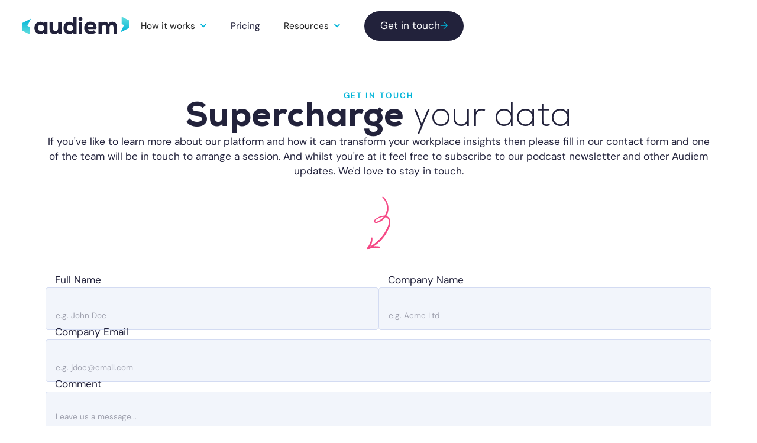

--- FILE ---
content_type: text/html; charset=utf-8
request_url: https://www.audiem.io/contact-us
body_size: 6228
content:
<!DOCTYPE html><!-- This site was created in Webflow. https://webflow.com --><!-- Last Published: Thu Jan 08 2026 14:55:20 GMT+0000 (Coordinated Universal Time) --><html data-wf-domain="www.audiem.io" data-wf-page="6708fc075904423eb4ef9eba" data-wf-site="6708fc075904423eb4ef9dc0" lang="en"><head><meta charset="utf-8"/><title>Contact</title><meta content="Contact" property="og:title"/><meta content="Contact" property="twitter:title"/><meta content="width=device-width, initial-scale=1" name="viewport"/><meta content="Webflow" name="generator"/><link href="https://cdn.prod.website-files.com/6708fc075904423eb4ef9dc0/css/audiem-dev-twenty24.webflow.shared.a81a85c75.css" rel="stylesheet" type="text/css" integrity="sha384-qBqFx13g/0AFF3rGzo1FMR2jgXTFJtpvb8xKGQn0pUWamsg0BSDLJCOBxTc07chb" crossorigin="anonymous"/><script type="text/javascript">!function(o,c){var n=c.documentElement,t=" w-mod-";n.className+=t+"js",("ontouchstart"in o||o.DocumentTouch&&c instanceof DocumentTouch)&&(n.className+=t+"touch")}(window,document);</script><link href="https://cdn.prod.website-files.com/66d015a89bd827e459499b85/66df190b4bededd2c9a2a5ec_Fav32.png" rel="shortcut icon" type="image/x-icon"/><link href="https://cdn.prod.website-files.com/66d015a89bd827e459499b85/66df1911928d5720fc7b0538_Fav256.jpg" rel="apple-touch-icon"/><script src="https://cc.cdn.civiccomputing.com/9/cookieControl-9.x.min.js"></script>

<script>
var config = {
    "apiKey": "af690570e1e538473f8e023c418f9be1d6c7f543",
    "product": "PRO",
    "optionalCookies": [{
        "name": "analytics",
        "label": "Analytical Cookies",
        "description": "Analytical cookies help us to improve our website by collecting and reporting information on its usage.",
        "cookies": ["_ga_*", "_ga"],
        "onAccept": "function () {}",
        "onRevoke": "function () {}"
    }, {
        "name": "marketing",
        "label": "Marketing Cookies",
        "description": "We use marketing cookies to help us improve the relevancy of advertising campaigns you receive.",
        "cookies": [],
        "onAccept": "function () {}",
        "onRevoke": "function () {}"
    }],
    "initialState": "notify",
    "theme": "light",
    "branding": {
        "fontFamily": "DM Sans",
        "fontColor": "DM Sans"
    },
    "layout": "popup",
    "closeOnGlobalChange": false
};
 
CookieControl.load( config );
</script></head><body><div class="page"><div data-animation="default" data-collapse="medium" data-duration="400" data-easing="ease" data-easing2="ease" data-doc-height="1" role="banner" class="nav-bar w-nav"><main data-w-id="5c2ed488-30cf-edc8-e365-84da7e840fb3" class="nav-container"><a href="/" class="brand w-nav-brand"><img loading="lazy" src="https://cdn.prod.website-files.com/6708fc075904423eb4ef9dc0/6708fc075904423eb4ef9dde_Audiem%20logo%20dark%20blue.svg" alt="" class="nav-logo"/></a><nav role="navigation" class="nav-menu-wrapper w-nav-menu"><div data-delay="0" data-hover="false" class="nav-dropdown w-dropdown"><div class="u-hide w-dropdown-toggle"><div class="nav-dropdown_icon w-icon-dropdown-toggle"></div><div>About</div></div><nav class="nav-dropdown-list w-dropdown-list"><a href="#" class="dropdown-link-item w-dropdown-link">Our Story</a><a href="#" class="dropdown-link-item w-dropdown-link">Meet the team</a><a href="#" class="dropdown-link-item w-dropdown-link">People’s republic of Workplace</a><a href="#" class="dropdown-link-item w-dropdown-link">Client spotlights</a></nav></div><div data-delay="0" data-hover="false" class="nav-dropdown w-dropdown"><div class="nav-dropdown_toggle u-hide w-dropdown-toggle"><div class="nav-dropdown_icon w-icon-dropdown-toggle"></div><div>Who is it for?</div></div><nav class="nav-dropdown-list w-dropdown-list"><a href="#" class="dropdown-link-item w-dropdown-link">In-house workplace teams</a><a href="#" class="dropdown-link-item w-dropdown-link">Workplace consultants/ designers</a><a href="#" class="dropdown-link-item w-dropdown-link">Technology partners</a><a href="/case-studies/natwest-group" class="dropdown-link-item w-dropdown-link">Case studies</a></nav></div><div data-delay="0" data-hover="false" class="nav-dropdown w-dropdown"><div class="nav-dropdown_toggle w-dropdown-toggle"><div class="nav-dropdown_icon w-icon-dropdown-toggle"></div><div>How it works</div></div><nav class="nav-dropdown-list w-dropdown-list"><a href="/analytics" class="dropdown-link-item w-dropdown-link">Audiem Analytics</a><a href="/workplace-mix" class="dropdown-link-item w-dropdown-link">Workplace Mix </a></nav></div><a href="/pricing" class="nav-text-link w-nav-link">Pricing</a><div data-delay="0" data-hover="false" class="nav-dropdown w-dropdown"><div class="nav-dropdown_toggle w-dropdown-toggle"><div class="nav-dropdown_icon w-icon-dropdown-toggle"></div><div>Resources</div></div><nav class="nav-dropdown-list w-dropdown-list"><a href="/webinars" class="dropdown-link-item w-dropdown-link">Webinars</a><a href="/articles" class="dropdown-link-item w-dropdown-link">Articles</a><a href="/case-studies" class="dropdown-link-item w-dropdown-link">Customer Stories</a><a href="#" class="dropdown-link-item cc-hide w-dropdown-link">Events</a><a href="#" class="dropdown-link-item cc-hide w-dropdown-link">Workshops</a><a href="/workplace-geeks-podcast" class="dropdown-link-item cc-geeks w-dropdown-link">Workplace Geeks Podcast</a></nav></div><div class="nav-button-wrapper"><a href="/contact-us" aria-current="page" class="button cc-nav w-button w--current">Get in touch <span class="span-color-accent">→</span></a><a href="#" class="login-link-block u-hide w-inline-block"><img loading="lazy" src="https://cdn.prod.website-files.com/6708fc075904423eb4ef9dc0/6708fc075904423eb4ef9ddf_login-icon.svg" alt="" class="nav-icon"/></a></div></nav><div class="menu-button w-nav-button"><div class="burger-icon w-icon-nav-menu"></div></div></main></div><div class="u-hide"><div class="css w-embed"><style>
/* normalize fonts */
body {
  font-smoothing: antialiased;
  text-rendering: optimizeLegibility;
  -webkit-font-smoothing: antialiased;
  -moz-osx-font-smoothing: grayscale;
}
/* remove blue highlight on mobile tap */
* { -webkit-tap-highlight-color: transparent; }

/* fluid typography */
html { font-size: calc(0.625rem + 0.42vw); }
@media screen and (max-width:991px) { html { font-size: 1rem } }
@media screen and (min-width:1440px) { html { font-size: 1rem } }

/* dark mode */
[theme="dark"], .u-bg-dark {
	--colors--surface: var(--palette--neutral-1);
	--colors--text: var(--palette--neutral-6);
	--colors--stroke: var(--palette--neutral-3);
	--colors--surface-2: var(--palette--neutral-2);
	/* --colors--accent: var(--palette--blue); */
 	--colors--card-stroke: var(--palette--neutral-3);
 	--colors--text-muted: var(--palette--neutral-5);
}

/* setup */
img,
svg,
video,
canvas,
audio,
iframe,
embed,
object {
  display: block;
  vertical-align: middle;
}
img,
video {
  height: auto;
}
select {
  -webkit-appearance: none;
  -moz-appearance: none;
  appearance: none;
}
button {
	border: none;
  background-color: transparent;
}

.spacer * { padding: 0 }

.w-richtext > :first-child {margin-top: 0}
.w-richtext > :last-child {margin-bottom: 0}

/* 
* Custom styles 
*/

/* utilities */
[hide], .css, .js {
	display: none;
}
[pointer="off"] {
	pointer-events: none;
}
[pointer="on"] {
	pointer-events: auto;
}
[color-inherit] {
	color: inherit;
}
[inline-flex] {
	display: inline-flex;
}

/* gradients */
/* make sure to use background-image */
[gradient="1"] {
  background-image: linear-gradient(135deg, #3E6CFF 0%, #CD3EFF 49.48%, #FF3EA6 100%);
}
[gradient="2"] {
	background-image: linear-gradient(135deg, #FF9B3E 0%, #FF3E3E 50%, #FF3EC9 100%);
}


/* shadows */
[shadow] { 
	box-shadow: 0 10px 15px -3px rgb(0 0 0 / 0.1), 0 4px 6px -4px rgb(0 0 0 / 0.1);
}
[shadow="lg"] { 
	box-shadow: 0 20px 25px -5px rgb(0 0 0 / 0.1), 0 8px 10px -6px rgb(0 0 0 / 0.1);
}
[shadow="xl"] { 
	box-shadow: 0 25px 50px -12px rgb(0 0 0 / 0.25);
}
</style></div><div class="js w-embed w-script"><script>
window.addEventListener('load', () => {
	// js
})
</script></div></div><div class="css w-embed"><style>
/* Styles specific elements in this page */
</style></div><div class="js w-embed w-script"><script>
// wait for DOM and scripts to load
window.addEventListener('load', ()=> {
	// Do something for this page
})
</script></div><main class="main"><section class="section cc-header"><div class="container cc-10col"><div class="hero-wrapper cc-align-center"><div class="hero-headline-wrapper"><div class="eyebrow-regular u-text-center">Get in touch</div><h1 class="text-h1 cc-small u-text-center"><span class="headline-heavy-span">Supercharge</span> your data</h1></div><div class="text-md u-text-center">If you&#x27;ve like to learn more about our platform and how it can transform your workplace insights then please fill in our contact form and one of the team will be in touch to arrange a session. And whilst you&#x27;re at it feel free to subscribe to our podcast newsletter and other Audiem updates. We&#x27;d love to stay in touch.</div><img src="https://cdn.prod.website-files.com/6708fc075904423eb4ef9dc0/6708fc075904423eb4ef9e17_arrows-down-red.svg" loading="lazy" alt="" class="arrow-down-red"/><div id="Webinar-NL-Form" class="from-wrapper w-form"><form id="wf-form-Contact-US" name="wf-form-Contact-US" data-name="Contact US" method="get" data-webflow-hubspot-api-form-url="https://hubspotonwebflow.com/api/forms/043ac6a4-592c-4a72-9876-a8be88583f24" class="form-block" data-wf-page-id="6708fc075904423eb4ef9eba" data-wf-element-id="2e2e3602-f70c-efc6-becd-d4cf33406505"><div class="form-column"><div class="input-group"><label for="Full-Name" class="input-label">Full Name</label><input class="input-field-wph w-input" data-wfhsfieldname="FormTextInput-2" maxlength="256" name="Full-Name" data-name="Full Name" placeholder="e.g. John Doe" type="text" id="Full-Name" required=""/></div><div class="input-group"><label for="Company-Name" class="input-label">Company Name</label><input class="input-field-wph w-input" data-wfhsfieldname="FormTextInput-3" maxlength="256" name="Company-Name" data-name="Company Name" placeholder="e.g. Acme Ltd" type="text" id="Company-Name" required=""/></div></div><div class="form-column"><div class="input-group cc-fw"><label for="Company-email" class="input-label">Company Email</label><input class="input-field-wph w-input" data-wfhsfieldname="FormTextInput-4" maxlength="256" name="Company-email" data-name="Company email" placeholder="e.g. jdoe@email.com" type="email" id="Company-email" required=""/></div></div><div class="form-column"><div class="input-group cc-textarea"><label for="Message" class="input-label">Comment</label><textarea class="input-field-wph w-input" data-wfhsfieldname="FormTextarea-5" maxlength="5000" name="Message" data-name="Message" placeholder="Leave us a message..." id="Message"></textarea></div></div><div class="form_group"><label class="w-checkbox checkbox-field"><div class="w-checkbox-input w-checkbox-input--inputType-custom checkbox w--redirected-checked"></div><input type="checkbox" name="Geeks-NL" id="Geeks-NL" data-name="Geeks NL" data-wfhsfieldname="FormCheckboxWrapper-5" style="opacity:0;position:absolute;z-index:-1" checked=""/><span class="checkbox-label w-form-label" for="Geeks-NL">Please sign me up for the Workplace Geeks newsletter.</span></label></div><div class="form_group"><label class="w-checkbox checkbox-field"><div class="w-checkbox-input w-checkbox-input--inputType-custom checkbox w--redirected-checked"></div><input type="checkbox" name="Audiem-NL" id="Audiem-NL" data-name="Audiem NL" data-wfhsfieldname="FormCheckboxWrapper-6" style="opacity:0;position:absolute;z-index:-1" checked=""/><span class="checkbox-label-2 w-form-label" for="Audiem-NL">Keep me up-to-date with Audiem developments</span></label></div><div class="form_group"><label class="w-checkbox checkbox-field"><div class="w-checkbox-input w-checkbox-input--inputType-custom checkbox w--redirected-checked"></div><input type="checkbox" name="Data" id="Data" data-name="Data" data-wfhsfieldname="FormCheckboxWrapper-7" style="opacity:0;position:absolute;z-index:-1" checked=""/><span class="checkbox-label w-form-label" for="Data">I agree to allow Audiem to store and process my personal data. *</span></label></div><div class="spacer-small"></div><div class="text-sm">*In order to provide you the content requested, we need to store and process your personal data. If you consent to us storing your personal data for this purpose, please tick the checkbox above. You can unsubscribe from these communications at any time.</div><div class="spacer-small"></div><input type="submit" data-wait="Please wait..." class="button w-button" value="Submit  →"/><input type="hidden" name="hutk" value=""/><input type="hidden" name="ipAddress" value=""/><input type="hidden" name="pageUri" value=""/><input type="hidden" name="pageId" value=""/><input type="hidden" name="pageName" value=""/></form><div class="form-success w-form-done"><div class="form-success_flex"><h3 class="text-md">Thank you for your submission!</h3></div></div><div class="form-error w-form-fail"><div class="text-md">Oops! Something went wrong while submitting the form.</div></div></div></div></div></section><section class="section-footer u-bg-dark"><div class="w-layout-blockcontainer container w-container"><div class="row-fw cc-footer-legal"><img src="https://cdn.prod.website-files.com/6708fc075904423eb4ef9dc0/6708fc075904423eb4ef9e10_Audiem%20logo%20white%20accent.svg" loading="lazy" alt="" class="footer-logo"/></div><div class="spacer"></div><div class="w-layout-grid grid-cols cc-5-col"><div class="column cc-footer u-hide"><div class="eyebrow-small">about</div><div class="footer-link-wrapper"><a href="#" class="text-footer-link">Our story</a><a href="#" class="text-footer-link">Meet the team</a><a href="#" class="text-footer-link">People’s republic of Workplace</a><a href="#" class="text-footer-link">Client spotlights</a></div></div><div class="column cc-footer u-hide"><div class="eyebrow-small">Who is it for?</div><div class="footer-link-wrapper"><a href="#" class="text-footer-link">In-house workplace teams</a><a href="#" class="text-footer-link">Workplace consultants/ designers</a><a href="#" class="text-footer-link">Technology partners</a><a href="/case-studies/natwest-group" class="text-footer-link">Case studies</a></div></div><div class="column cc-footer"><div class="eyebrow-small">How it works</div><div class="footer-link-wrapper"><a href="/analytics" class="text-footer-link">Audiem Analytics</a><a href="/workplace-mix" class="text-footer-link">Workplace Mix </a></div></div><div class="column cc-footer"><div class="eyebrow-small">Pricing</div><div class="footer-link-wrapper"><a href="/pricing" class="text-footer-link">Pricing</a></div></div><div class="column cc-footer"><div class="eyebrow-small">Resources</div><div class="footer-link-wrapper"><a href="/webinars" class="text-footer-link">Webinars</a><a href="/articles" class="text-footer-link">Articles</a><a href="#" class="text-footer-link cc-hide">Events</a><a href="#" class="text-footer-link cc-hide">Workshops</a><a href="/workplace-geeks-podcast" class="text-footer-link cc-geeks">Workplace geeks Podcast</a><a href="/contact-us" aria-current="page" class="text-footer-link w--current">Get in touch</a></div></div><div class="column cc-footer"><div class="eyebrow-small cc-pink">WINNERS</div><img src="https://cdn.prod.website-files.com/6708fc075904423eb4ef9dc0/670e273d1dc0fb4e02688090_iwfm.svg" loading="lazy" alt="" class="awards"/><div class="text-xs cc-balance"><span class="headline-heavy-span">Workplace Experience:</span> Office Corporate Environment</div></div></div><div class="spacer"></div><div class="row-fw cc-footer-legal"><div class="footer-legal">© 2024 Workplace Advantage Ltd | <a href="https://www.audiem.io/data-protection-and-privacy-policy" class="footer-text-link">Data protection and privacy</a> | <a href="https://www.audiem.io/information-security-policy" class="footer-text-link">Information security</a> | <a href="https://www.audiem.io/terms-and-conditions" class="footer-text-link">Terms &amp; Conditions</a><br/>Audiem is a trading name of Workplace Advantage which is registered in England and Wales under the company registration 10976073.<br/>Registered office address is White House Farm, West Rounton, Northallerton, United Kingdom, DL6 2LW</div><div class="social-wrap"><a href="https://www.linkedin.com/company/audiem/" target="_blank" class="social-link w-inline-block"><img width="26" loading="lazy" alt="" src="https://cdn.prod.website-files.com/6708fc075904423eb4ef9dc0/6708fc075904423eb4ef9e0e_Linkedin.svg" class="social-icon"/></a><a href="#" class="social-link hide w-inline-block"><img width="26" loading="lazy" alt="" src="https://cdn.prod.website-files.com/6708fc075904423eb4ef9dc0/6708fc075904423eb4ef9e0b_Twitter.svg" class="social-icon"/></a><a href="#" class="social-link hide w-inline-block"><img width="26" loading="lazy" alt="" src="https://cdn.prod.website-files.com/6708fc075904423eb4ef9dc0/6708fc075904423eb4ef9e0c_Facebook.svg" class="social-icon"/></a><a href="#" class="social-link hide w-inline-block"><img width="26" loading="lazy" alt="" src="https://cdn.prod.website-files.com/6708fc075904423eb4ef9dc0/6708fc075904423eb4ef9e0d_Instagram.svg" class="social-icon"/></a><a href="#" class="social-link w-inline-block"><img width="26" loading="lazy" alt="" src="https://cdn.prod.website-files.com/6708fc075904423eb4ef9dc0/6708fc075904423eb4ef9e0f_Youtube.svg" class="social-icon"/></a></div></div></div></section><section><div class="w-layout-blockcontainer container w-container"><div class="acreditation-layout"><div class="text-md">Audiem is <strong>accredited</strong> by:<br/></div><div class="acredited-logos-wrapper"><a href="https://www.livingwage.org.uk/accredited-living-wage-employers" target="_blank" class="acred-link w-inline-block"><img loading="lazy" src="https://cdn.prod.website-files.com/6708fc075904423eb4ef9dc0/6708fc075904423eb4ef9e12_LWE.svg" alt="" class="acred-logo"/></a><a href="https://www.ncsc.gov.uk/cyberessentials/overview" target="_blank" class="acred-link w-inline-block"><img loading="lazy" src="https://cdn.prod.website-files.com/6708fc075904423eb4ef9dc0/6708fc075904423eb4ef9e13_CE%2B-Badge-Colour.png" alt="" class="acred-logo"/></a></div></div></div></section></main></div><script src="https://d3e54v103j8qbb.cloudfront.net/js/jquery-3.5.1.min.dc5e7f18c8.js?site=6708fc075904423eb4ef9dc0" type="text/javascript" integrity="sha256-9/aliU8dGd2tb6OSsuzixeV4y/faTqgFtohetphbbj0=" crossorigin="anonymous"></script><script src="https://cdn.prod.website-files.com/6708fc075904423eb4ef9dc0/js/webflow.schunk.36b8fb49256177c8.js" type="text/javascript" integrity="sha384-4abIlA5/v7XaW1HMXKBgnUuhnjBYJ/Z9C1OSg4OhmVw9O3QeHJ/qJqFBERCDPv7G" crossorigin="anonymous"></script><script src="https://cdn.prod.website-files.com/6708fc075904423eb4ef9dc0/js/webflow.schunk.5f539040db6b5679.js" type="text/javascript" integrity="sha384-LOrcUl5Zb2k+vpbbH6z+i77sfPqUdXvF7Qnq1bEKi6XSpHOzdd6KrxvbWz4uRq//" crossorigin="anonymous"></script><script src="https://cdn.prod.website-files.com/6708fc075904423eb4ef9dc0/js/webflow.schunk.eca25c3a4f9e68c7.js" type="text/javascript" integrity="sha384-ZaEoo7bA8jBEqMNy03x6WQw4IfbtF6/rz2KcHccOPIA1u/zqhMAR7UkLCyc1KA3Q" crossorigin="anonymous"></script><script src="https://cdn.prod.website-files.com/6708fc075904423eb4ef9dc0/js/webflow.22a89cdb.6638f00a01b54fa1.js" type="text/javascript" integrity="sha384-b92oj1QZCQZcwmKcgJC+CnwWNDUOEs4xD1BHJ0lbvhWurrLgT3xb+fxAs9aR/2GY" crossorigin="anonymous"></script><script src="https://cdn.prod.website-files.com/6708fc075904423eb4ef9dc0%2F6470f5217e03b0faa8a404de%2F670d166a0d2f6fc42bba0653%2Fhs_trackcode_144313311-1.0.6.js" type="text/javascript"></script><script src="https://hubspotonwebflow.com/assets/js/form-124.js" type="text/javascript" integrity="sha384-bjyNIOqAKScdeQ3THsDZLGagNN56B4X2Auu9YZIGu+tA/PlggMk4jbWruG/P6zYj" crossorigin="anonymous"></script></body></html>

--- FILE ---
content_type: text/css
request_url: https://cdn.prod.website-files.com/6708fc075904423eb4ef9dc0/css/audiem-dev-twenty24.webflow.shared.a81a85c75.css
body_size: 26529
content:
html {
  -webkit-text-size-adjust: 100%;
  -ms-text-size-adjust: 100%;
  font-family: sans-serif;
}

body {
  margin: 0;
}

article, aside, details, figcaption, figure, footer, header, hgroup, main, menu, nav, section, summary {
  display: block;
}

audio, canvas, progress, video {
  vertical-align: baseline;
  display: inline-block;
}

audio:not([controls]) {
  height: 0;
  display: none;
}

[hidden], template {
  display: none;
}

a {
  background-color: #0000;
}

a:active, a:hover {
  outline: 0;
}

abbr[title] {
  border-bottom: 1px dotted;
}

b, strong {
  font-weight: bold;
}

dfn {
  font-style: italic;
}

h1 {
  margin: .67em 0;
  font-size: 2em;
}

mark {
  color: #000;
  background: #ff0;
}

small {
  font-size: 80%;
}

sub, sup {
  vertical-align: baseline;
  font-size: 75%;
  line-height: 0;
  position: relative;
}

sup {
  top: -.5em;
}

sub {
  bottom: -.25em;
}

img {
  border: 0;
}

svg:not(:root) {
  overflow: hidden;
}

hr {
  box-sizing: content-box;
  height: 0;
}

pre {
  overflow: auto;
}

code, kbd, pre, samp {
  font-family: monospace;
  font-size: 1em;
}

button, input, optgroup, select, textarea {
  color: inherit;
  font: inherit;
  margin: 0;
}

button {
  overflow: visible;
}

button, select {
  text-transform: none;
}

button, html input[type="button"], input[type="reset"] {
  -webkit-appearance: button;
  cursor: pointer;
}

button[disabled], html input[disabled] {
  cursor: default;
}

button::-moz-focus-inner, input::-moz-focus-inner {
  border: 0;
  padding: 0;
}

input {
  line-height: normal;
}

input[type="checkbox"], input[type="radio"] {
  box-sizing: border-box;
  padding: 0;
}

input[type="number"]::-webkit-inner-spin-button, input[type="number"]::-webkit-outer-spin-button {
  height: auto;
}

input[type="search"] {
  -webkit-appearance: none;
}

input[type="search"]::-webkit-search-cancel-button, input[type="search"]::-webkit-search-decoration {
  -webkit-appearance: none;
}

legend {
  border: 0;
  padding: 0;
}

textarea {
  overflow: auto;
}

optgroup {
  font-weight: bold;
}

table {
  border-collapse: collapse;
  border-spacing: 0;
}

td, th {
  padding: 0;
}

@font-face {
  font-family: webflow-icons;
  src: url("[data-uri]") format("truetype");
  font-weight: normal;
  font-style: normal;
}

[class^="w-icon-"], [class*=" w-icon-"] {
  speak: none;
  font-variant: normal;
  text-transform: none;
  -webkit-font-smoothing: antialiased;
  -moz-osx-font-smoothing: grayscale;
  font-style: normal;
  font-weight: normal;
  line-height: 1;
  font-family: webflow-icons !important;
}

.w-icon-slider-right:before {
  content: "";
}

.w-icon-slider-left:before {
  content: "";
}

.w-icon-nav-menu:before {
  content: "";
}

.w-icon-arrow-down:before, .w-icon-dropdown-toggle:before {
  content: "";
}

.w-icon-file-upload-remove:before {
  content: "";
}

.w-icon-file-upload-icon:before {
  content: "";
}

* {
  box-sizing: border-box;
}

html {
  height: 100%;
}

body {
  color: #333;
  background-color: #fff;
  min-height: 100%;
  margin: 0;
  font-family: Arial, sans-serif;
  font-size: 14px;
  line-height: 20px;
}

img {
  vertical-align: middle;
  max-width: 100%;
  display: inline-block;
}

html.w-mod-touch * {
  background-attachment: scroll !important;
}

.w-block {
  display: block;
}

.w-inline-block {
  max-width: 100%;
  display: inline-block;
}

.w-clearfix:before, .w-clearfix:after {
  content: " ";
  grid-area: 1 / 1 / 2 / 2;
  display: table;
}

.w-clearfix:after {
  clear: both;
}

.w-hidden {
  display: none;
}

.w-button {
  color: #fff;
  line-height: inherit;
  cursor: pointer;
  background-color: #3898ec;
  border: 0;
  border-radius: 0;
  padding: 9px 15px;
  text-decoration: none;
  display: inline-block;
}

input.w-button {
  -webkit-appearance: button;
}

html[data-w-dynpage] [data-w-cloak] {
  color: #0000 !important;
}

.w-code-block {
  margin: unset;
}

pre.w-code-block code {
  all: inherit;
}

.w-optimization {
  display: contents;
}

.w-webflow-badge, .w-webflow-badge > img {
  box-sizing: unset;
  width: unset;
  height: unset;
  max-height: unset;
  max-width: unset;
  min-height: unset;
  min-width: unset;
  margin: unset;
  padding: unset;
  float: unset;
  clear: unset;
  border: unset;
  border-radius: unset;
  background: unset;
  background-image: unset;
  background-position: unset;
  background-size: unset;
  background-repeat: unset;
  background-origin: unset;
  background-clip: unset;
  background-attachment: unset;
  background-color: unset;
  box-shadow: unset;
  transform: unset;
  direction: unset;
  font-family: unset;
  font-weight: unset;
  color: unset;
  font-size: unset;
  line-height: unset;
  font-style: unset;
  font-variant: unset;
  text-align: unset;
  letter-spacing: unset;
  -webkit-text-decoration: unset;
  text-decoration: unset;
  text-indent: unset;
  text-transform: unset;
  list-style-type: unset;
  text-shadow: unset;
  vertical-align: unset;
  cursor: unset;
  white-space: unset;
  word-break: unset;
  word-spacing: unset;
  word-wrap: unset;
  transition: unset;
}

.w-webflow-badge {
  white-space: nowrap;
  cursor: pointer;
  box-shadow: 0 0 0 1px #0000001a, 0 1px 3px #0000001a;
  visibility: visible !important;
  opacity: 1 !important;
  z-index: 2147483647 !important;
  color: #aaadb0 !important;
  overflow: unset !important;
  background-color: #fff !important;
  border-radius: 3px !important;
  width: auto !important;
  height: auto !important;
  margin: 0 !important;
  padding: 6px !important;
  font-size: 12px !important;
  line-height: 14px !important;
  text-decoration: none !important;
  display: inline-block !important;
  position: fixed !important;
  inset: auto 12px 12px auto !important;
  transform: none !important;
}

.w-webflow-badge > img {
  position: unset;
  visibility: unset !important;
  opacity: 1 !important;
  vertical-align: middle !important;
  display: inline-block !important;
}

h1, h2, h3, h4, h5, h6 {
  margin-bottom: 10px;
  font-weight: bold;
}

h1 {
  margin-top: 20px;
  font-size: 38px;
  line-height: 44px;
}

h2 {
  margin-top: 20px;
  font-size: 32px;
  line-height: 36px;
}

h3 {
  margin-top: 20px;
  font-size: 24px;
  line-height: 30px;
}

h4 {
  margin-top: 10px;
  font-size: 18px;
  line-height: 24px;
}

h5 {
  margin-top: 10px;
  font-size: 14px;
  line-height: 20px;
}

h6 {
  margin-top: 10px;
  font-size: 12px;
  line-height: 18px;
}

p {
  margin-top: 0;
  margin-bottom: 10px;
}

blockquote {
  border-left: 5px solid #e2e2e2;
  margin: 0 0 10px;
  padding: 10px 20px;
  font-size: 18px;
  line-height: 22px;
}

figure {
  margin: 0 0 10px;
}

ul, ol {
  margin-top: 0;
  margin-bottom: 10px;
  padding-left: 40px;
}

.w-list-unstyled {
  padding-left: 0;
  list-style: none;
}

.w-embed:before, .w-embed:after {
  content: " ";
  grid-area: 1 / 1 / 2 / 2;
  display: table;
}

.w-embed:after {
  clear: both;
}

.w-video {
  width: 100%;
  padding: 0;
  position: relative;
}

.w-video iframe, .w-video object, .w-video embed {
  border: none;
  width: 100%;
  height: 100%;
  position: absolute;
  top: 0;
  left: 0;
}

fieldset {
  border: 0;
  margin: 0;
  padding: 0;
}

button, [type="button"], [type="reset"] {
  cursor: pointer;
  -webkit-appearance: button;
  border: 0;
}

.w-form {
  margin: 0 0 15px;
}

.w-form-done {
  text-align: center;
  background-color: #ddd;
  padding: 20px;
  display: none;
}

.w-form-fail {
  background-color: #ffdede;
  margin-top: 10px;
  padding: 10px;
  display: none;
}

.w-input, .w-select {
  color: #333;
  vertical-align: middle;
  background-color: #fff;
  border: 1px solid #ccc;
  width: 100%;
  height: 38px;
  margin-bottom: 10px;
  padding: 8px 12px;
  font-size: 14px;
  line-height: 1.42857;
  display: block;
}

.w-input::placeholder, .w-select::placeholder {
  color: #999;
}

.w-input:focus, .w-select:focus {
  border-color: #3898ec;
  outline: 0;
}

.w-input[disabled], .w-select[disabled], .w-input[readonly], .w-select[readonly], fieldset[disabled] .w-input, fieldset[disabled] .w-select {
  cursor: not-allowed;
}

.w-input[disabled]:not(.w-input-disabled), .w-select[disabled]:not(.w-input-disabled), .w-input[readonly], .w-select[readonly], fieldset[disabled]:not(.w-input-disabled) .w-input, fieldset[disabled]:not(.w-input-disabled) .w-select {
  background-color: #eee;
}

textarea.w-input, textarea.w-select {
  height: auto;
}

.w-select {
  background-color: #f3f3f3;
}

.w-select[multiple] {
  height: auto;
}

.w-form-label {
  cursor: pointer;
  margin-bottom: 0;
  font-weight: normal;
  display: inline-block;
}

.w-radio {
  margin-bottom: 5px;
  padding-left: 20px;
  display: block;
}

.w-radio:before, .w-radio:after {
  content: " ";
  grid-area: 1 / 1 / 2 / 2;
  display: table;
}

.w-radio:after {
  clear: both;
}

.w-radio-input {
  float: left;
  margin: 3px 0 0 -20px;
  line-height: normal;
}

.w-file-upload {
  margin-bottom: 10px;
  display: block;
}

.w-file-upload-input {
  opacity: 0;
  z-index: -100;
  width: .1px;
  height: .1px;
  position: absolute;
  overflow: hidden;
}

.w-file-upload-default, .w-file-upload-uploading, .w-file-upload-success {
  color: #333;
  display: inline-block;
}

.w-file-upload-error {
  margin-top: 10px;
  display: block;
}

.w-file-upload-default.w-hidden, .w-file-upload-uploading.w-hidden, .w-file-upload-error.w-hidden, .w-file-upload-success.w-hidden {
  display: none;
}

.w-file-upload-uploading-btn {
  cursor: pointer;
  background-color: #fafafa;
  border: 1px solid #ccc;
  margin: 0;
  padding: 8px 12px;
  font-size: 14px;
  font-weight: normal;
  display: flex;
}

.w-file-upload-file {
  background-color: #fafafa;
  border: 1px solid #ccc;
  flex-grow: 1;
  justify-content: space-between;
  margin: 0;
  padding: 8px 9px 8px 11px;
  display: flex;
}

.w-file-upload-file-name {
  font-size: 14px;
  font-weight: normal;
  display: block;
}

.w-file-remove-link {
  cursor: pointer;
  width: auto;
  height: auto;
  margin-top: 3px;
  margin-left: 10px;
  padding: 3px;
  display: block;
}

.w-icon-file-upload-remove {
  margin: auto;
  font-size: 10px;
}

.w-file-upload-error-msg {
  color: #ea384c;
  padding: 2px 0;
  display: inline-block;
}

.w-file-upload-info {
  padding: 0 12px;
  line-height: 38px;
  display: inline-block;
}

.w-file-upload-label {
  cursor: pointer;
  background-color: #fafafa;
  border: 1px solid #ccc;
  margin: 0;
  padding: 8px 12px;
  font-size: 14px;
  font-weight: normal;
  display: inline-block;
}

.w-icon-file-upload-icon, .w-icon-file-upload-uploading {
  width: 20px;
  margin-right: 8px;
  display: inline-block;
}

.w-icon-file-upload-uploading {
  height: 20px;
}

.w-container {
  max-width: 940px;
  margin-left: auto;
  margin-right: auto;
}

.w-container:before, .w-container:after {
  content: " ";
  grid-area: 1 / 1 / 2 / 2;
  display: table;
}

.w-container:after {
  clear: both;
}

.w-container .w-row {
  margin-left: -10px;
  margin-right: -10px;
}

.w-row:before, .w-row:after {
  content: " ";
  grid-area: 1 / 1 / 2 / 2;
  display: table;
}

.w-row:after {
  clear: both;
}

.w-row .w-row {
  margin-left: 0;
  margin-right: 0;
}

.w-col {
  float: left;
  width: 100%;
  min-height: 1px;
  padding-left: 10px;
  padding-right: 10px;
  position: relative;
}

.w-col .w-col {
  padding-left: 0;
  padding-right: 0;
}

.w-col-1 {
  width: 8.33333%;
}

.w-col-2 {
  width: 16.6667%;
}

.w-col-3 {
  width: 25%;
}

.w-col-4 {
  width: 33.3333%;
}

.w-col-5 {
  width: 41.6667%;
}

.w-col-6 {
  width: 50%;
}

.w-col-7 {
  width: 58.3333%;
}

.w-col-8 {
  width: 66.6667%;
}

.w-col-9 {
  width: 75%;
}

.w-col-10 {
  width: 83.3333%;
}

.w-col-11 {
  width: 91.6667%;
}

.w-col-12 {
  width: 100%;
}

.w-hidden-main {
  display: none !important;
}

@media screen and (max-width: 991px) {
  .w-container {
    max-width: 728px;
  }

  .w-hidden-main {
    display: inherit !important;
  }

  .w-hidden-medium {
    display: none !important;
  }

  .w-col-medium-1 {
    width: 8.33333%;
  }

  .w-col-medium-2 {
    width: 16.6667%;
  }

  .w-col-medium-3 {
    width: 25%;
  }

  .w-col-medium-4 {
    width: 33.3333%;
  }

  .w-col-medium-5 {
    width: 41.6667%;
  }

  .w-col-medium-6 {
    width: 50%;
  }

  .w-col-medium-7 {
    width: 58.3333%;
  }

  .w-col-medium-8 {
    width: 66.6667%;
  }

  .w-col-medium-9 {
    width: 75%;
  }

  .w-col-medium-10 {
    width: 83.3333%;
  }

  .w-col-medium-11 {
    width: 91.6667%;
  }

  .w-col-medium-12 {
    width: 100%;
  }

  .w-col-stack {
    width: 100%;
    left: auto;
    right: auto;
  }
}

@media screen and (max-width: 767px) {
  .w-hidden-main, .w-hidden-medium {
    display: inherit !important;
  }

  .w-hidden-small {
    display: none !important;
  }

  .w-row, .w-container .w-row {
    margin-left: 0;
    margin-right: 0;
  }

  .w-col {
    width: 100%;
    left: auto;
    right: auto;
  }

  .w-col-small-1 {
    width: 8.33333%;
  }

  .w-col-small-2 {
    width: 16.6667%;
  }

  .w-col-small-3 {
    width: 25%;
  }

  .w-col-small-4 {
    width: 33.3333%;
  }

  .w-col-small-5 {
    width: 41.6667%;
  }

  .w-col-small-6 {
    width: 50%;
  }

  .w-col-small-7 {
    width: 58.3333%;
  }

  .w-col-small-8 {
    width: 66.6667%;
  }

  .w-col-small-9 {
    width: 75%;
  }

  .w-col-small-10 {
    width: 83.3333%;
  }

  .w-col-small-11 {
    width: 91.6667%;
  }

  .w-col-small-12 {
    width: 100%;
  }
}

@media screen and (max-width: 479px) {
  .w-container {
    max-width: none;
  }

  .w-hidden-main, .w-hidden-medium, .w-hidden-small {
    display: inherit !important;
  }

  .w-hidden-tiny {
    display: none !important;
  }

  .w-col {
    width: 100%;
  }

  .w-col-tiny-1 {
    width: 8.33333%;
  }

  .w-col-tiny-2 {
    width: 16.6667%;
  }

  .w-col-tiny-3 {
    width: 25%;
  }

  .w-col-tiny-4 {
    width: 33.3333%;
  }

  .w-col-tiny-5 {
    width: 41.6667%;
  }

  .w-col-tiny-6 {
    width: 50%;
  }

  .w-col-tiny-7 {
    width: 58.3333%;
  }

  .w-col-tiny-8 {
    width: 66.6667%;
  }

  .w-col-tiny-9 {
    width: 75%;
  }

  .w-col-tiny-10 {
    width: 83.3333%;
  }

  .w-col-tiny-11 {
    width: 91.6667%;
  }

  .w-col-tiny-12 {
    width: 100%;
  }
}

.w-widget {
  position: relative;
}

.w-widget-map {
  width: 100%;
  height: 400px;
}

.w-widget-map label {
  width: auto;
  display: inline;
}

.w-widget-map img {
  max-width: inherit;
}

.w-widget-map .gm-style-iw {
  text-align: center;
}

.w-widget-map .gm-style-iw > button {
  display: none !important;
}

.w-widget-twitter {
  overflow: hidden;
}

.w-widget-twitter-count-shim {
  vertical-align: top;
  text-align: center;
  background: #fff;
  border: 1px solid #758696;
  border-radius: 3px;
  width: 28px;
  height: 20px;
  display: inline-block;
  position: relative;
}

.w-widget-twitter-count-shim * {
  pointer-events: none;
  -webkit-user-select: none;
  user-select: none;
}

.w-widget-twitter-count-shim .w-widget-twitter-count-inner {
  text-align: center;
  color: #999;
  font-family: serif;
  font-size: 15px;
  line-height: 12px;
  position: relative;
}

.w-widget-twitter-count-shim .w-widget-twitter-count-clear {
  display: block;
  position: relative;
}

.w-widget-twitter-count-shim.w--large {
  width: 36px;
  height: 28px;
}

.w-widget-twitter-count-shim.w--large .w-widget-twitter-count-inner {
  font-size: 18px;
  line-height: 18px;
}

.w-widget-twitter-count-shim:not(.w--vertical) {
  margin-left: 5px;
  margin-right: 8px;
}

.w-widget-twitter-count-shim:not(.w--vertical).w--large {
  margin-left: 6px;
}

.w-widget-twitter-count-shim:not(.w--vertical):before, .w-widget-twitter-count-shim:not(.w--vertical):after {
  content: " ";
  pointer-events: none;
  border: solid #0000;
  width: 0;
  height: 0;
  position: absolute;
  top: 50%;
  left: 0;
}

.w-widget-twitter-count-shim:not(.w--vertical):before {
  border-width: 4px;
  border-color: #75869600 #5d6c7b #75869600 #75869600;
  margin-top: -4px;
  margin-left: -9px;
}

.w-widget-twitter-count-shim:not(.w--vertical).w--large:before {
  border-width: 5px;
  margin-top: -5px;
  margin-left: -10px;
}

.w-widget-twitter-count-shim:not(.w--vertical):after {
  border-width: 4px;
  border-color: #fff0 #fff #fff0 #fff0;
  margin-top: -4px;
  margin-left: -8px;
}

.w-widget-twitter-count-shim:not(.w--vertical).w--large:after {
  border-width: 5px;
  margin-top: -5px;
  margin-left: -9px;
}

.w-widget-twitter-count-shim.w--vertical {
  width: 61px;
  height: 33px;
  margin-bottom: 8px;
}

.w-widget-twitter-count-shim.w--vertical:before, .w-widget-twitter-count-shim.w--vertical:after {
  content: " ";
  pointer-events: none;
  border: solid #0000;
  width: 0;
  height: 0;
  position: absolute;
  top: 100%;
  left: 50%;
}

.w-widget-twitter-count-shim.w--vertical:before {
  border-width: 5px;
  border-color: #5d6c7b #75869600 #75869600;
  margin-left: -5px;
}

.w-widget-twitter-count-shim.w--vertical:after {
  border-width: 4px;
  border-color: #fff #fff0 #fff0;
  margin-left: -4px;
}

.w-widget-twitter-count-shim.w--vertical .w-widget-twitter-count-inner {
  font-size: 18px;
  line-height: 22px;
}

.w-widget-twitter-count-shim.w--vertical.w--large {
  width: 76px;
}

.w-background-video {
  color: #fff;
  height: 500px;
  position: relative;
  overflow: hidden;
}

.w-background-video > video {
  object-fit: cover;
  z-index: -100;
  background-position: 50%;
  background-size: cover;
  width: 100%;
  height: 100%;
  margin: auto;
  position: absolute;
  inset: -100%;
}

.w-background-video > video::-webkit-media-controls-start-playback-button {
  -webkit-appearance: none;
  display: none !important;
}

.w-background-video--control {
  background-color: #0000;
  padding: 0;
  position: absolute;
  bottom: 1em;
  right: 1em;
}

.w-background-video--control > [hidden] {
  display: none !important;
}

.w-slider {
  text-align: center;
  clear: both;
  -webkit-tap-highlight-color: #0000;
  tap-highlight-color: #0000;
  background: #ddd;
  height: 300px;
  position: relative;
}

.w-slider-mask {
  z-index: 1;
  white-space: nowrap;
  height: 100%;
  display: block;
  position: relative;
  left: 0;
  right: 0;
  overflow: hidden;
}

.w-slide {
  vertical-align: top;
  white-space: normal;
  text-align: left;
  width: 100%;
  height: 100%;
  display: inline-block;
  position: relative;
}

.w-slider-nav {
  z-index: 2;
  text-align: center;
  -webkit-tap-highlight-color: #0000;
  tap-highlight-color: #0000;
  height: 40px;
  margin: auto;
  padding-top: 10px;
  position: absolute;
  inset: auto 0 0;
}

.w-slider-nav.w-round > div {
  border-radius: 100%;
}

.w-slider-nav.w-num > div {
  font-size: inherit;
  line-height: inherit;
  width: auto;
  height: auto;
  padding: .2em .5em;
}

.w-slider-nav.w-shadow > div {
  box-shadow: 0 0 3px #3336;
}

.w-slider-nav-invert {
  color: #fff;
}

.w-slider-nav-invert > div {
  background-color: #2226;
}

.w-slider-nav-invert > div.w-active {
  background-color: #222;
}

.w-slider-dot {
  cursor: pointer;
  background-color: #fff6;
  width: 1em;
  height: 1em;
  margin: 0 3px .5em;
  transition: background-color .1s, color .1s;
  display: inline-block;
  position: relative;
}

.w-slider-dot.w-active {
  background-color: #fff;
}

.w-slider-dot:focus {
  outline: none;
  box-shadow: 0 0 0 2px #fff;
}

.w-slider-dot:focus.w-active {
  box-shadow: none;
}

.w-slider-arrow-left, .w-slider-arrow-right {
  cursor: pointer;
  color: #fff;
  -webkit-tap-highlight-color: #0000;
  tap-highlight-color: #0000;
  -webkit-user-select: none;
  user-select: none;
  width: 80px;
  margin: auto;
  font-size: 40px;
  position: absolute;
  inset: 0;
  overflow: hidden;
}

.w-slider-arrow-left [class^="w-icon-"], .w-slider-arrow-right [class^="w-icon-"], .w-slider-arrow-left [class*=" w-icon-"], .w-slider-arrow-right [class*=" w-icon-"] {
  position: absolute;
}

.w-slider-arrow-left:focus, .w-slider-arrow-right:focus {
  outline: 0;
}

.w-slider-arrow-left {
  z-index: 3;
  right: auto;
}

.w-slider-arrow-right {
  z-index: 4;
  left: auto;
}

.w-icon-slider-left, .w-icon-slider-right {
  width: 1em;
  height: 1em;
  margin: auto;
  inset: 0;
}

.w-slider-aria-label {
  clip: rect(0 0 0 0);
  border: 0;
  width: 1px;
  height: 1px;
  margin: -1px;
  padding: 0;
  position: absolute;
  overflow: hidden;
}

.w-slider-force-show {
  display: block !important;
}

.w-dropdown {
  text-align: left;
  z-index: 900;
  margin-left: auto;
  margin-right: auto;
  display: inline-block;
  position: relative;
}

.w-dropdown-btn, .w-dropdown-toggle, .w-dropdown-link {
  vertical-align: top;
  color: #222;
  text-align: left;
  white-space: nowrap;
  margin-left: auto;
  margin-right: auto;
  padding: 20px;
  text-decoration: none;
  position: relative;
}

.w-dropdown-toggle {
  -webkit-user-select: none;
  user-select: none;
  cursor: pointer;
  padding-right: 40px;
  display: inline-block;
}

.w-dropdown-toggle:focus {
  outline: 0;
}

.w-icon-dropdown-toggle {
  width: 1em;
  height: 1em;
  margin: auto 20px auto auto;
  position: absolute;
  top: 0;
  bottom: 0;
  right: 0;
}

.w-dropdown-list {
  background: #ddd;
  min-width: 100%;
  display: none;
  position: absolute;
}

.w-dropdown-list.w--open {
  display: block;
}

.w-dropdown-link {
  color: #222;
  padding: 10px 20px;
  display: block;
}

.w-dropdown-link.w--current {
  color: #0082f3;
}

.w-dropdown-link:focus {
  outline: 0;
}

@media screen and (max-width: 767px) {
  .w-nav-brand {
    padding-left: 10px;
  }
}

.w-lightbox-backdrop {
  cursor: auto;
  letter-spacing: normal;
  text-indent: 0;
  text-shadow: none;
  text-transform: none;
  visibility: visible;
  white-space: normal;
  word-break: normal;
  word-spacing: normal;
  word-wrap: normal;
  color: #fff;
  text-align: center;
  z-index: 2000;
  opacity: 0;
  -webkit-user-select: none;
  -moz-user-select: none;
  -webkit-tap-highlight-color: transparent;
  background: #000000e6;
  outline: 0;
  font-family: Helvetica Neue, Helvetica, Ubuntu, Segoe UI, Verdana, sans-serif;
  font-size: 17px;
  font-style: normal;
  font-weight: 300;
  line-height: 1.2;
  list-style: disc;
  position: fixed;
  inset: 0;
  -webkit-transform: translate(0);
}

.w-lightbox-backdrop, .w-lightbox-container {
  -webkit-overflow-scrolling: touch;
  height: 100%;
  overflow: auto;
}

.w-lightbox-content {
  height: 100vh;
  position: relative;
  overflow: hidden;
}

.w-lightbox-view {
  opacity: 0;
  width: 100vw;
  height: 100vh;
  position: absolute;
}

.w-lightbox-view:before {
  content: "";
  height: 100vh;
}

.w-lightbox-group, .w-lightbox-group .w-lightbox-view, .w-lightbox-group .w-lightbox-view:before {
  height: 86vh;
}

.w-lightbox-frame, .w-lightbox-view:before {
  vertical-align: middle;
  display: inline-block;
}

.w-lightbox-figure {
  margin: 0;
  position: relative;
}

.w-lightbox-group .w-lightbox-figure {
  cursor: pointer;
}

.w-lightbox-img {
  width: auto;
  max-width: none;
  height: auto;
}

.w-lightbox-image {
  float: none;
  max-width: 100vw;
  max-height: 100vh;
  display: block;
}

.w-lightbox-group .w-lightbox-image {
  max-height: 86vh;
}

.w-lightbox-caption {
  text-align: left;
  text-overflow: ellipsis;
  white-space: nowrap;
  background: #0006;
  padding: .5em 1em;
  position: absolute;
  bottom: 0;
  left: 0;
  right: 0;
  overflow: hidden;
}

.w-lightbox-embed {
  width: 100%;
  height: 100%;
  position: absolute;
  inset: 0;
}

.w-lightbox-control {
  cursor: pointer;
  background-position: center;
  background-repeat: no-repeat;
  background-size: 24px;
  width: 4em;
  transition: all .3s;
  position: absolute;
  top: 0;
}

.w-lightbox-left {
  background-image: url("[data-uri]");
  display: none;
  bottom: 0;
  left: 0;
}

.w-lightbox-right {
  background-image: url("[data-uri]");
  display: none;
  bottom: 0;
  right: 0;
}

.w-lightbox-close {
  background-image: url("[data-uri]");
  background-size: 18px;
  height: 2.6em;
  right: 0;
}

.w-lightbox-strip {
  white-space: nowrap;
  padding: 0 1vh;
  line-height: 0;
  position: absolute;
  bottom: 0;
  left: 0;
  right: 0;
  overflow: auto hidden;
}

.w-lightbox-item {
  box-sizing: content-box;
  cursor: pointer;
  width: 10vh;
  padding: 2vh 1vh;
  display: inline-block;
  -webkit-transform: translate3d(0, 0, 0);
}

.w-lightbox-active {
  opacity: .3;
}

.w-lightbox-thumbnail {
  background: #222;
  height: 10vh;
  position: relative;
  overflow: hidden;
}

.w-lightbox-thumbnail-image {
  position: absolute;
  top: 0;
  left: 0;
}

.w-lightbox-thumbnail .w-lightbox-tall {
  width: 100%;
  top: 50%;
  transform: translate(0, -50%);
}

.w-lightbox-thumbnail .w-lightbox-wide {
  height: 100%;
  left: 50%;
  transform: translate(-50%);
}

.w-lightbox-spinner {
  box-sizing: border-box;
  border: 5px solid #0006;
  border-radius: 50%;
  width: 40px;
  height: 40px;
  margin-top: -20px;
  margin-left: -20px;
  animation: .8s linear infinite spin;
  position: absolute;
  top: 50%;
  left: 50%;
}

.w-lightbox-spinner:after {
  content: "";
  border: 3px solid #0000;
  border-bottom-color: #fff;
  border-radius: 50%;
  position: absolute;
  inset: -4px;
}

.w-lightbox-hide {
  display: none;
}

.w-lightbox-noscroll {
  overflow: hidden;
}

@media (min-width: 768px) {
  .w-lightbox-content {
    height: 96vh;
    margin-top: 2vh;
  }

  .w-lightbox-view, .w-lightbox-view:before {
    height: 96vh;
  }

  .w-lightbox-group, .w-lightbox-group .w-lightbox-view, .w-lightbox-group .w-lightbox-view:before {
    height: 84vh;
  }

  .w-lightbox-image {
    max-width: 96vw;
    max-height: 96vh;
  }

  .w-lightbox-group .w-lightbox-image {
    max-width: 82.3vw;
    max-height: 84vh;
  }

  .w-lightbox-left, .w-lightbox-right {
    opacity: .5;
    display: block;
  }

  .w-lightbox-close {
    opacity: .8;
  }

  .w-lightbox-control:hover {
    opacity: 1;
  }
}

.w-lightbox-inactive, .w-lightbox-inactive:hover {
  opacity: 0;
}

.w-richtext:before, .w-richtext:after {
  content: " ";
  grid-area: 1 / 1 / 2 / 2;
  display: table;
}

.w-richtext:after {
  clear: both;
}

.w-richtext[contenteditable="true"]:before, .w-richtext[contenteditable="true"]:after {
  white-space: initial;
}

.w-richtext ol, .w-richtext ul {
  overflow: hidden;
}

.w-richtext .w-richtext-figure-selected.w-richtext-figure-type-video div:after, .w-richtext .w-richtext-figure-selected[data-rt-type="video"] div:after, .w-richtext .w-richtext-figure-selected.w-richtext-figure-type-image div, .w-richtext .w-richtext-figure-selected[data-rt-type="image"] div {
  outline: 2px solid #2895f7;
}

.w-richtext figure.w-richtext-figure-type-video > div:after, .w-richtext figure[data-rt-type="video"] > div:after {
  content: "";
  display: none;
  position: absolute;
  inset: 0;
}

.w-richtext figure {
  max-width: 60%;
  position: relative;
}

.w-richtext figure > div:before {
  cursor: default !important;
}

.w-richtext figure img {
  width: 100%;
}

.w-richtext figure figcaption.w-richtext-figcaption-placeholder {
  opacity: .6;
}

.w-richtext figure div {
  color: #0000;
  font-size: 0;
}

.w-richtext figure.w-richtext-figure-type-image, .w-richtext figure[data-rt-type="image"] {
  display: table;
}

.w-richtext figure.w-richtext-figure-type-image > div, .w-richtext figure[data-rt-type="image"] > div {
  display: inline-block;
}

.w-richtext figure.w-richtext-figure-type-image > figcaption, .w-richtext figure[data-rt-type="image"] > figcaption {
  caption-side: bottom;
  display: table-caption;
}

.w-richtext figure.w-richtext-figure-type-video, .w-richtext figure[data-rt-type="video"] {
  width: 60%;
  height: 0;
}

.w-richtext figure.w-richtext-figure-type-video iframe, .w-richtext figure[data-rt-type="video"] iframe {
  width: 100%;
  height: 100%;
  position: absolute;
  top: 0;
  left: 0;
}

.w-richtext figure.w-richtext-figure-type-video > div, .w-richtext figure[data-rt-type="video"] > div {
  width: 100%;
}

.w-richtext figure.w-richtext-align-center {
  clear: both;
  margin-left: auto;
  margin-right: auto;
}

.w-richtext figure.w-richtext-align-center.w-richtext-figure-type-image > div, .w-richtext figure.w-richtext-align-center[data-rt-type="image"] > div {
  max-width: 100%;
}

.w-richtext figure.w-richtext-align-normal {
  clear: both;
}

.w-richtext figure.w-richtext-align-fullwidth {
  text-align: center;
  clear: both;
  width: 100%;
  max-width: 100%;
  margin-left: auto;
  margin-right: auto;
  display: block;
}

.w-richtext figure.w-richtext-align-fullwidth > div {
  padding-bottom: inherit;
  display: inline-block;
}

.w-richtext figure.w-richtext-align-fullwidth > figcaption {
  display: block;
}

.w-richtext figure.w-richtext-align-floatleft {
  float: left;
  clear: none;
  margin-right: 15px;
}

.w-richtext figure.w-richtext-align-floatright {
  float: right;
  clear: none;
  margin-left: 15px;
}

.w-nav {
  z-index: 1000;
  background: #ddd;
  position: relative;
}

.w-nav:before, .w-nav:after {
  content: " ";
  grid-area: 1 / 1 / 2 / 2;
  display: table;
}

.w-nav:after {
  clear: both;
}

.w-nav-brand {
  float: left;
  color: #333;
  text-decoration: none;
  position: relative;
}

.w-nav-link {
  vertical-align: top;
  color: #222;
  text-align: left;
  margin-left: auto;
  margin-right: auto;
  padding: 20px;
  text-decoration: none;
  display: inline-block;
  position: relative;
}

.w-nav-link.w--current {
  color: #0082f3;
}

.w-nav-menu {
  float: right;
  position: relative;
}

[data-nav-menu-open] {
  text-align: center;
  background: #c8c8c8;
  min-width: 200px;
  position: absolute;
  top: 100%;
  left: 0;
  right: 0;
  overflow: visible;
  display: block !important;
}

.w--nav-link-open {
  display: block;
  position: relative;
}

.w-nav-overlay {
  width: 100%;
  display: none;
  position: absolute;
  top: 100%;
  left: 0;
  right: 0;
  overflow: hidden;
}

.w-nav-overlay [data-nav-menu-open] {
  top: 0;
}

.w-nav[data-animation="over-left"] .w-nav-overlay {
  width: auto;
}

.w-nav[data-animation="over-left"] .w-nav-overlay, .w-nav[data-animation="over-left"] [data-nav-menu-open] {
  z-index: 1;
  top: 0;
  right: auto;
}

.w-nav[data-animation="over-right"] .w-nav-overlay {
  width: auto;
}

.w-nav[data-animation="over-right"] .w-nav-overlay, .w-nav[data-animation="over-right"] [data-nav-menu-open] {
  z-index: 1;
  top: 0;
  left: auto;
}

.w-nav-button {
  float: right;
  cursor: pointer;
  -webkit-tap-highlight-color: #0000;
  tap-highlight-color: #0000;
  -webkit-user-select: none;
  user-select: none;
  padding: 18px;
  font-size: 24px;
  display: none;
  position: relative;
}

.w-nav-button:focus {
  outline: 0;
}

.w-nav-button.w--open {
  color: #fff;
  background-color: #c8c8c8;
}

.w-nav[data-collapse="all"] .w-nav-menu {
  display: none;
}

.w-nav[data-collapse="all"] .w-nav-button, .w--nav-dropdown-open, .w--nav-dropdown-toggle-open {
  display: block;
}

.w--nav-dropdown-list-open {
  position: static;
}

@media screen and (max-width: 991px) {
  .w-nav[data-collapse="medium"] .w-nav-menu {
    display: none;
  }

  .w-nav[data-collapse="medium"] .w-nav-button {
    display: block;
  }
}

@media screen and (max-width: 767px) {
  .w-nav[data-collapse="small"] .w-nav-menu {
    display: none;
  }

  .w-nav[data-collapse="small"] .w-nav-button {
    display: block;
  }

  .w-nav-brand {
    padding-left: 10px;
  }
}

@media screen and (max-width: 479px) {
  .w-nav[data-collapse="tiny"] .w-nav-menu {
    display: none;
  }

  .w-nav[data-collapse="tiny"] .w-nav-button {
    display: block;
  }
}

.w-tabs {
  position: relative;
}

.w-tabs:before, .w-tabs:after {
  content: " ";
  grid-area: 1 / 1 / 2 / 2;
  display: table;
}

.w-tabs:after {
  clear: both;
}

.w-tab-menu {
  position: relative;
}

.w-tab-link {
  vertical-align: top;
  text-align: left;
  cursor: pointer;
  color: #222;
  background-color: #ddd;
  padding: 9px 30px;
  text-decoration: none;
  display: inline-block;
  position: relative;
}

.w-tab-link.w--current {
  background-color: #c8c8c8;
}

.w-tab-link:focus {
  outline: 0;
}

.w-tab-content {
  display: block;
  position: relative;
  overflow: hidden;
}

.w-tab-pane {
  display: none;
  position: relative;
}

.w--tab-active {
  display: block;
}

@media screen and (max-width: 479px) {
  .w-tab-link {
    display: block;
  }
}

.w-ix-emptyfix:after {
  content: "";
}

@keyframes spin {
  0% {
    transform: rotate(0);
  }

  100% {
    transform: rotate(360deg);
  }
}

.w-dyn-empty {
  background-color: #ddd;
  padding: 10px;
}

.w-dyn-hide, .w-dyn-bind-empty, .w-condition-invisible {
  display: none !important;
}

.wf-layout-layout {
  display: grid;
}

@font-face {
  font-family: Dmsans;
  src: url("https://cdn.prod.website-files.com/6708fc075904423eb4ef9dc0/6708fc075904423eb4ef9de0_DMSans-ExtraBold.ttf") format("truetype"), url("https://cdn.prod.website-files.com/6708fc075904423eb4ef9dc0/6708fc075904423eb4ef9de1_DMSans-Bold.ttf") format("truetype");
  font-weight: 700;
  font-style: normal;
  font-display: swap;
}

@font-face {
  font-family: Dmsans;
  src: url("https://cdn.prod.website-files.com/6708fc075904423eb4ef9dc0/6708fc075904423eb4ef9de4_DMSans-BlackItalic.ttf") format("truetype");
  font-weight: 900;
  font-style: italic;
  font-display: swap;
}

@font-face {
  font-family: Dmsans;
  src: url("https://cdn.prod.website-files.com/6708fc075904423eb4ef9dc0/6708fc075904423eb4ef9de2_DMSans-ExtraLightItalic.ttf") format("truetype");
  font-weight: 200;
  font-style: italic;
  font-display: swap;
}

@font-face {
  font-family: Dmsans;
  src: url("https://cdn.prod.website-files.com/6708fc075904423eb4ef9dc0/6708fc075904423eb4ef9de3_DMSans-ExtraLight.ttf") format("truetype");
  font-weight: 200;
  font-style: normal;
  font-display: swap;
}

@font-face {
  font-family: Dmsans;
  src: url("https://cdn.prod.website-files.com/6708fc075904423eb4ef9dc0/6708fc075904423eb4ef9def_DMSans-Light.ttf") format("truetype");
  font-weight: 300;
  font-style: normal;
  font-display: swap;
}

@font-face {
  font-family: Dmsans;
  src: url("https://cdn.prod.website-files.com/6708fc075904423eb4ef9dc0/6708fc075904423eb4ef9df0_DMSans-ExtraBoldItalic.ttf") format("truetype"), url("https://cdn.prod.website-files.com/6708fc075904423eb4ef9dc0/6708fc075904423eb4ef9df2_DMSans-BoldItalic.ttf") format("truetype");
  font-weight: 700;
  font-style: italic;
  font-display: swap;
}

@font-face {
  font-family: Dmsans;
  src: url("https://cdn.prod.website-files.com/6708fc075904423eb4ef9dc0/6708fc075904423eb4ef9df1_DMSans-SemiBold.ttf") format("truetype");
  font-weight: 600;
  font-style: normal;
  font-display: swap;
}

@font-face {
  font-family: Dmsans;
  src: url("https://cdn.prod.website-files.com/6708fc075904423eb4ef9dc0/6708fc075904423eb4ef9df3_DMSans-Thin.ttf") format("truetype");
  font-weight: 100;
  font-style: normal;
  font-display: swap;
}

@font-face {
  font-family: Dmsans;
  src: url("https://cdn.prod.website-files.com/6708fc075904423eb4ef9dc0/6708fc075904423eb4ef9df4_DMSans-MediumItalic.ttf") format("truetype");
  font-weight: 500;
  font-style: italic;
  font-display: swap;
}

@font-face {
  font-family: Dmsans;
  src: url("https://cdn.prod.website-files.com/6708fc075904423eb4ef9dc0/6708fc075904423eb4ef9df5_DMSans-LightItalic.ttf") format("truetype");
  font-weight: 300;
  font-style: italic;
  font-display: swap;
}

@font-face {
  font-family: Dmsans;
  src: url("https://cdn.prod.website-files.com/6708fc075904423eb4ef9dc0/6708fc075904423eb4ef9df8_DMSans-Regular.ttf") format("truetype");
  font-weight: 400;
  font-style: normal;
  font-display: swap;
}

@font-face {
  font-family: Dmsans;
  src: url("https://cdn.prod.website-files.com/6708fc075904423eb4ef9dc0/6708fc075904423eb4ef9df7_DMSans-ThinItalic.ttf") format("truetype");
  font-weight: 100;
  font-style: italic;
  font-display: swap;
}

@font-face {
  font-family: Dmsans;
  src: url("https://cdn.prod.website-files.com/6708fc075904423eb4ef9dc0/6708fc075904423eb4ef9df6_DMSans-Italic.ttf") format("truetype");
  font-weight: 400;
  font-style: italic;
  font-display: swap;
}

@font-face {
  font-family: Dmsans;
  src: url("https://cdn.prod.website-files.com/6708fc075904423eb4ef9dc0/6708fc075904423eb4ef9df9_DMSans-Medium.ttf") format("truetype");
  font-weight: 500;
  font-style: normal;
  font-display: swap;
}

@font-face {
  font-family: Dmsans;
  src: url("https://cdn.prod.website-files.com/6708fc075904423eb4ef9dc0/6708fc075904423eb4ef9dfb_DMSans-SemiBoldItalic.ttf") format("truetype");
  font-weight: 600;
  font-style: italic;
  font-display: swap;
}

@font-face {
  font-family: Dmsans;
  src: url("https://cdn.prod.website-files.com/6708fc075904423eb4ef9dc0/6708fc075904423eb4ef9dfa_DMSans-Black.ttf") format("truetype");
  font-weight: 900;
  font-style: normal;
  font-display: swap;
}

@font-face {
  font-family: Nexa;
  src: url("https://cdn.prod.website-files.com/6708fc075904423eb4ef9dc0/6708fc075904423eb4ef9dfd_Nexa-Light.ttf") format("truetype");
  font-weight: 300;
  font-style: normal;
  font-display: swap;
}

@font-face {
  font-family: Nexa;
  src: url("https://cdn.prod.website-files.com/6708fc075904423eb4ef9dc0/6708fc075904423eb4ef9e09_Nexa-Heavy.ttf") format("truetype");
  font-weight: 900;
  font-style: normal;
  font-display: swap;
}

:root {
  --colors--surface: var(--palette--white);
  --body-font: Dmsans, sans-serif;
  --colors--text: var(--palette--neutral-1);
  --text-medium--size: 1.125rem;
  --text-medium--line-height: 1.5em;
  --text-medium--size-tablet: 1.125rem;
  --text-medium--size-mobile: 1rem;
  --h1--size: 4.5rem;
  --h1--line-height: 1em;
  --h1--size-tablet: 3.75rem;
  --h1--size-mobile: 2.5rem;
  --h2--size: 2.5rem;
  --h2--line-height: 1.25em;
  --h2--size-tablet: 1.75rem;
  --h2--size-mobile: 1.5rem;
  --h3--size: 2rem;
  --h3--line-height: 1.2em;
  --h3--size-tablet: 1.5rem;
  --h3--size-mobile: 1.5rem;
  --h4--size: 1.75rem;
  --h4--line-height: 1.2em;
  --h4--size-tablet: 1.5rem;
  --h4--size-mobile: 1.5rem;
  --h5--size: 1.5rem;
  --h5--line-height: 1.2em;
  --h5--size-tablet: 1.5rem;
  --h5--size-mobile: 1.25rem;
  --h6--size: 1.75rem;
  --h6--line-height: 1.2em;
  --h6--size-tablet: 1.5rem;
  --h6--size-mobile: 1.25rem;
  --colors--text-muted: var(--palette--neutral-3);
  --colors--accent: var(--palette--blue);
  --section--padding-large: 7.5rem;
  --section--padding-tablet: 4rem;
  --section--padding-mobile: 3rem;
  --section--padding-small: 2.5rem;
  --section--padding-tablet-small: 1.5rem;
  --section--padding-mobile-small: 1.5rem;
  --section--padding-tablet-large: 6rem;
  --section--padding-mobile-large: 5.5rem;
  --section--padding-xlarge: 10rem;
  --section--padding: 5rem;
  --palette--neutral-6: #f2f5fb;
  --palette--white: #fff;
  --palette--geeks: #9332ad;
  --palette--geek-accent: #ca71e3;
  --container--max-width: 100rem;
  --container--padding: 5rem;
  --container--padding-tablet: var(--container--padding-mobile);
  --container--padding-mobile: 30px;
  --container--max-width-10-col: 85rem;
  --container--max-width-8-col: 70rem;
  --container--max-width-6-col: 50rem;
  --roundness--image: 0rem;
  --headline-font: Nexa, sans-serif;
  --palette--neutral-1: #22223b;
  --text-large--size: 1.25rem;
  --text-large--line-height: 1.75em;
  --text-large--size-tablet: 1.25rem;
  --text-large--size-mobile: 1rem;
  --text-small--size: .875rem;
  --text-small--line-height: 1.75em;
  --text-small--size-tablet: .875rem;
  --text-small--size-mobile: .875rem;
  --palette--spaces: #ad23a9;
  --text-xsmall--size: .75rem;
  --text-xsmall--line-height: 1.75em;
  --text-xsmall--size-tablet: .875rem;
  --text-xsmall--size-mobile: .875rem;
  --colors--stroke: var(--palette--neutral-6);
  --roundness--cards: var(--roundness--medium);
  --colors--surface-2: var(--palette--neutral-6);
  --roundness--button: var(--roundness--full);
  --palette--neutral-3: #606071;
  --icon--large: 2rem;
  --icon--small: 1rem;
  --roundness--form-elements: var(--roundness--small);
  --palette--blue: #00b4d8;
  --text-xlarge--size: 1.5rem;
  --text-xlarge--line-height: 1.75em;
  --text-xlarge--size-tablet: 1.25rem;
  --text-xlarge--size-mobile: 1.25rem;
  --colors--card-stroke: var(--palette--neutral-6);
  --roundness--medium: .625rem;
  --roundness--large: 1.5rem;
  --roundness--small: .25rem;
  --roundness--full: 9999px;
  --palette--blue-accent: #64dfdf;
  --palette--people: #763bff;
  --palette--technology: #f54784;
  --palette--business: #478eff;
  --palette--neutral-5: #e7ecf8;
  --palette--neutral-4: #d3dbf2;
  --palette--space-accent: #e64de8;
  --icon--medium: 1.5rem;
  --palette--neutral-2: #37374d;
  --palette--business-accent: #90beff;
  --palette--people-accent: #9880ff;
  --palette--technology-accent: #fda4c7;
}

.w-layout-blockcontainer {
  max-width: 940px;
  margin-left: auto;
  margin-right: auto;
  display: block;
}

.w-layout-grid {
  grid-row-gap: 16px;
  grid-column-gap: 16px;
  grid-template-rows: auto auto;
  grid-template-columns: 1fr 1fr;
  grid-auto-columns: 1fr;
  display: grid;
}

.w-checkbox {
  margin-bottom: 5px;
  padding-left: 20px;
  display: block;
}

.w-checkbox:before {
  content: " ";
  grid-area: 1 / 1 / 2 / 2;
  display: table;
}

.w-checkbox:after {
  content: " ";
  clear: both;
  grid-area: 1 / 1 / 2 / 2;
  display: table;
}

.w-checkbox-input {
  float: left;
  margin: 4px 0 0 -20px;
  line-height: normal;
}

.w-checkbox-input--inputType-custom {
  border: 1px solid #ccc;
  border-radius: 2px;
  width: 12px;
  height: 12px;
}

.w-checkbox-input--inputType-custom.w--redirected-checked {
  background-color: #3898ec;
  background-image: url("https://d3e54v103j8qbb.cloudfront.net/static/custom-checkbox-checkmark.589d534424.svg");
  background-position: 50%;
  background-repeat: no-repeat;
  background-size: cover;
  border-color: #3898ec;
}

.w-checkbox-input--inputType-custom.w--redirected-focus {
  box-shadow: 0 0 3px 1px #3898ec;
}

@media screen and (max-width: 991px) {
  .w-layout-blockcontainer {
    max-width: 728px;
  }
}

@media screen and (max-width: 767px) {
  .w-layout-blockcontainer {
    max-width: none;
  }
}

body {
  background-color: var(--colors--surface);
  font-family: var(--body-font);
  color: var(--colors--text);
  font-size: var(--text-medium--size);
  line-height: var(--text-medium--line-height);
}

h1 {
  font-size: var(--h1--size);
  line-height: var(--h1--line-height);
  margin-top: 0;
  margin-bottom: 0;
  font-weight: 400;
}

h2 {
  font-size: var(--h2--size);
  line-height: var(--h2--line-height);
  margin-top: 0;
  margin-bottom: 0;
  font-weight: 400;
}

h3 {
  font-size: var(--h3--size);
  line-height: var(--h3--line-height);
  margin-top: 0;
  margin-bottom: 0;
  font-weight: 400;
}

h4 {
  font-size: var(--h4--size);
  line-height: var(--h4--line-height);
  margin-top: 0;
  margin-bottom: 0;
  font-weight: 400;
}

h5 {
  font-size: var(--h5--size);
  line-height: var(--h5--line-height);
  margin-top: 0;
  margin-bottom: 0;
  font-weight: 400;
}

h6 {
  font-size: var(--h6--size);
  line-height: var(--h6--line-height);
  margin-top: 0;
  margin-bottom: 0;
  font-weight: 400;
}

p {
  color: var(--colors--text-muted);
  font-size: var(--text-medium--size);
  line-height: var(--text-medium--line-height);
  margin-bottom: 0;
}

a {
  color: inherit;
  text-decoration: none;
}

ul, ol {
  grid-row-gap: .5rem;
  flex-direction: column;
  margin-top: 0;
  margin-bottom: 0;
  padding-left: 1.8rem;
  display: flex;
}

img {
  max-width: 100%;
  display: inline-block;
}

label {
  margin-bottom: 0;
  font-weight: 400;
  display: block;
}

blockquote {
  border-left: 5px solid var(--colors--accent);
  margin-bottom: 0;
  padding: .75rem .75rem .75rem 1.25rem;
  font-size: 1.2rem;
  line-height: 1.5;
}

figure {
  margin-bottom: 10px;
}

figcaption {
  text-align: center;
  margin-top: 5px;
}

.section {
  z-index: 10;
  padding-top: var(--section--padding-large);
  padding-bottom: var(--section--padding-large);
  justify-content: center;
  align-items: center;
  width: 100%;
  display: flex;
  position: relative;
}

.section.cc-top-0 {
  padding-top: 0;
}

.section.cc-bottom-0 {
  padding-bottom: 0;
}

.section.cc-top-sm {
  padding-top: var(--section--padding-small);
}

.section.cc-bottom-sm {
  padding-bottom: var(--section--padding-small);
}

.section.cc-top-lg {
  padding-top: var(--section--padding-large);
}

.section.cc-bottom-lg {
  padding-bottom: var(--section--padding-large);
}

.section.cc-hero {
  padding-top: var(--section--padding-xlarge);
}

.section.cc-sm {
  padding-top: var(--section--padding-small);
  padding-bottom: var(--section--padding-small);
}

.section.cc-0 {
  padding-top: 0;
  padding-bottom: 0;
}

.section.cc-lg {
  padding-top: var(--section--padding-large);
  padding-bottom: var(--section--padding-large);
}

.section.cc-header {
  padding-top: var(--section--padding-xlarge);
  padding-bottom: var(--section--padding-large);
  justify-content: center;
  align-items: center;
  display: flex;
}

.section.cc-header.cc-bottom-0 {
  padding-bottom: 0;
}

.section.cc-header.cc-full-height {
  flex-flow: column;
}

.section.cc-background-light {
  background-color: var(--palette--neutral-6);
  flex-flow: column;
}

.section.cc-neutral6 {
  background-color: var(--palette--neutral-6);
}

.section.cc-hero-header {
  padding-top: var(--section--padding-xlarge);
  padding-bottom: var(--section--padding-small);
  background-image: linear-gradient(180deg, var(--palette--white) 85%, var(--palette--neutral-6) 85%);
}

.section.cc-geeks {
  padding-top: var(--section--padding-small);
  padding-bottom: var(--section--padding-small);
  background-image: linear-gradient(90deg, var(--palette--geeks), var(--palette--geek-accent));
  color: var(--palette--white);
}

.section.cc-header-0-bottom {
  padding-top: var(--section--padding-xlarge);
  padding-bottom: var(--section--padding-mobile-small);
}

.section.cc-hero-home {
  padding-top: var(--section--padding-xlarge);
  padding-bottom: var(--section--padding);
  background-image: linear-gradient(180deg, var(--palette--white) 85%, var(--palette--neutral-6) 85%);
  justify-content: center;
  align-items: center;
  display: flex;
}

.section.cc-vh {
  min-height: 100svh;
}

.section.cc-full-height {
  min-height: 100vh;
}

.section.cc-blog {
  padding-top: 4rem;
}

.container {
  z-index: 20;
  max-width: var(--container--max-width);
  padding-right: var(--container--padding);
  padding-left: var(--container--padding);
  width: 100%;
  margin-left: auto;
  margin-right: auto;
}

.container.cc-10col {
  max-width: var(--container--max-width-10-col);
  position: relative;
}

.container.cc-8col {
  max-width: var(--container--max-width-8-col);
}

.container.cc-8col.cc-awards {
  z-index: 5;
  position: relative;
}

.container.cc-6col {
  max-width: var(--container--max-width-6-col);
  position: relative;
}

.container.cc-full-width {
  max-width: 120rem;
}

.container.u-align-center {
  flex-flow: column;
  justify-content: center;
  align-items: center;
  display: flex;
}

.illo-large {
  object-fit: cover;
  width: auto;
  height: 700px;
}

.illo-large.cc-contain {
  object-fit: contain;
}

.illo-large.cc-absolute {
  width: auto;
  height: 700px;
  position: absolute;
}

.image-wrapper {
  align-self: flex-start;
  width: 100%;
  position: relative;
  overflow: hidden;
}

.image-wrapper.cc-1x1 {
  aspect-ratio: 1;
  border-radius: var(--roundness--image);
}

.image-wrapper.cc-4x3 {
  aspect-ratio: 4 / 3;
}

.image-wrapper.cc-16x9 {
  aspect-ratio: 16 / 9;
}

.grid-cols {
  grid-column-gap: 100px;
  grid-row-gap: 100px;
  grid-template-rows: auto;
  grid-template-columns: 1fr 1fr;
  grid-auto-columns: 1fr;
  width: 100%;
  display: grid;
  position: relative;
}

.grid-cols.cc-3col {
  grid-column-gap: 50px;
  grid-row-gap: 50px;
  grid-template-columns: 1fr 1fr 1fr;
  overflow: visible;
}

.grid-cols.cc-horizontal {
  grid-template-columns: 1fr;
  grid-auto-flow: column;
}

.grid-cols.cc-5-col {
  grid-template-columns: 1fr 1fr 1fr 1fr 1fr;
}

.grid-cols.cc-left {
  grid-template-columns: 1.5fr 1fr;
  place-items: center;
}

.grid-cols.cc-verticle-align {
  place-items: center;
}

.grid-cols.cc-right {
  grid-column-gap: 100px;
  grid-template-columns: 1fr 1.5fr;
  place-items: center;
}

.grid-cols.cc-horz-align {
  place-items: center;
}

.title-wrapper {
  grid-column-gap: 10px;
  grid-row-gap: 10px;
  flex-flow: column;
  justify-content: flex-start;
  align-items: flex-start;
  width: 100%;
  display: flex;
}

.title-wrapper.cc-lg {
  margin-bottom: 2rem;
}

.title-wrapper.cc-sm {
  margin-bottom: .75rem;
}

.title-wrapper.cc-xl {
  margin-bottom: 2.5rem;
}

.title-wrapper.u-align-center {
  justify-content: flex-start;
  align-items: center;
}

.u-hide {
  display: none;
}

.css-selector {
  color: #fff;
  background-color: #3e6cff;
  border-radius: 4px;
  flex: none;
  padding: 5px 12px;
  font-family: Jetbrains Mono;
  font-size: .875rem;
  line-height: 1;
  display: inline-block;
}

.css-selector.cc-html {
  background-color: #ab53ae;
}

.css-selector.cc-attribute {
  background-color: #404040;
}

.css-selector.cc-component {
  background-color: #00a65a;
}

.sg-element {
  grid-column-gap: 1.5rem;
  grid-row-gap: 1.5rem;
  flex-direction: column;
  grid-template-rows: auto;
  grid-template-columns: minmax(160px, .25fr) 1fr minmax(280px, .5fr);
  grid-auto-columns: 1fr;
  grid-auto-flow: row;
  align-items: start;
  padding-top: 40px;
  padding-bottom: 40px;
  display: grid;
}

.sg-element.cc-even-sides {
  grid-template-columns: .5fr 1fr .5fr;
  justify-content: center;
}

.sg-element.cc-bigger-details {
  grid-template-columns: .5fr .5fr 1fr;
}

.css-selectors-wrap {
  grid-column-gap: .5rem;
  grid-row-gap: .5rem;
  flex-flow: column wrap;
  align-items: flex-start;
  display: flex;
}

.css-group {
  grid-column-gap: .5rem;
  grid-row-gap: .5rem;
  flex-wrap: wrap;
  display: flex;
}

.text-h1 {
  font-family: var(--headline-font);
  font-size: var(--h1--size);
  line-height: var(--h1--line-height);
  font-weight: 900;
}

.text-h1.u-text-center {
  text-wrap: balance;
}

.text-h1.cc-small {
  font-size: var(--h1--size-tablet);
  font-weight: 300;
}

.text-h1.cc-small.u-align-center {
  text-align: center;
}

.text-h2 {
  font-family: var(--headline-font);
  font-size: var(--h2--size);
  line-height: var(--h2--line-height);
  text-wrap: balance;
  font-weight: 300;
}

.text-h2.cc-bold {
  font-weight: 900;
}

.text-h3 {
  font-family: var(--headline-font);
  font-size: var(--h3--size);
  line-height: var(--h3--line-height);
  text-wrap: balance;
  font-weight: 300;
}

.text-h4 {
  font-family: var(--headline-font);
  font-size: var(--h4--size);
  line-height: var(--h4--line-height);
  text-align: left;
  text-wrap: balance;
  font-weight: 300;
}

.text-h4.cc-countdown {
  text-align: center;
  font-weight: 900;
}

.text-h5 {
  font-size: var(--h5--size);
  line-height: var(--h5--line-height);
}

.text-h5.cc-awards {
  position: relative;
}

.text-h6 {
  font-size: var(--h6--size);
  line-height: var(--h6--line-height);
}

.text-wrapper {
  grid-column-gap: 10px;
  grid-row-gap: 10px;
  flex-flow: column;
  justify-content: flex-start;
  align-items: flex-start;
  display: flex;
}

.text-wrapper.cc-max-720 {
  max-width: 45rem;
}

.text-wrapper.cc-align-center {
  text-align: center;
  flex-direction: column;
  align-items: center;
  margin-left: auto;
  margin-right: auto;
  display: flex;
}

.text-wrapper.cc-max-320 {
  max-width: 20rem;
}

.text-md {
  color: var(--palette--neutral-1);
  font-size: var(--text-medium--size);
  line-height: var(--text-medium--line-height);
}

.text-md.cc-balance {
  text-wrap: balance;
}

.text-md.u-text-accent {
  color: var(--colors--accent);
}

.text-lg {
  font-size: var(--text-large--size);
  line-height: var(--text-large--line-height);
}

.text-lg.u-text-center, .text-lg.cc-balance {
  text-wrap: balance;
}

.text-sm {
  font-size: var(--text-small--size);
  line-height: var(--text-small--line-height);
  text-align: left;
}

.text-sm.cc-balance {
  text-wrap: balance;
}

.text-sm.cc-spaces {
  color: var(--palette--spaces);
}

.text-sm.u-text-center.cc-balance {
  z-index: 2;
}

.text-sm.cc-bold {
  font-weight: 600;
}

.text-xs {
  font-size: var(--text-xsmall--size);
  line-height: var(--text-xsmall--line-height);
}

.text-xs.cc-balance {
  text-wrap: balance;
}

.sg-square {
  grid-column-gap: 16px;
  grid-row-gap: 16px;
  border: 1px solid var(--colors--stroke);
  grid-template-rows: auto;
  grid-template-columns: 1fr;
  grid-auto-columns: 1fr;
  width: 120px;
  height: 120px;
  display: grid;
}

.sg-details-box {
  grid-column-gap: .5rem;
  grid-row-gap: .5rem;
  border: 1px solid var(--colors--stroke);
  border-radius: var(--roundness--cards);
  flex-direction: column;
  padding: 1.25rem;
  display: flex;
}

.sg-topic {
  margin-bottom: 1.25rem;
  padding-top: 1.25rem;
  padding-bottom: 1.25rem;
}

.sg-wrapper {
  grid-column-gap: 2.5rem;
  grid-row-gap: 2.5rem;
  grid-template-rows: auto;
  grid-template-columns: minmax(max-content, 17.5rem) 1fr;
  grid-auto-columns: 1fr;
  display: grid;
}

.sg-wrapper.cc-nav {
  align-items: center;
}

.sg-side {
  width: 17.5rem;
  max-width: 280px;
  position: relative;
}

.sg-side_nav {
  grid-row-gap: 2rem;
  border: 1px solid var(--colors--stroke);
  border-radius: var(--roundness--cards);
  background-color: var(--colors--surface-2);
  flex-direction: column;
  max-height: 85vh;
  padding: 2.5rem 2rem;
  display: flex;
  position: sticky;
  top: 8rem;
  overflow: auto;
}

.sg-subfolder {
  flex-direction: column;
  align-items: flex-start;
}

.sg-side_nav-sub-link {
  border-left: 1px solid var(--colors--stroke);
  color: #767474;
  padding: .13rem 4px .13rem 2rem;
  text-decoration: none;
  transition: border-color .2s, color .2s, padding-left .2s;
  display: block;
  position: relative;
}

.sg-side_nav-sub-link:hover {
  color: var(--colors--text);
  padding-left: 2.3rem;
}

.sg-side_nav-sub-link.w--current {
  border-left: 1px solid var(--colors--accent);
  color: var(--colors--text);
}

.u-bg-dark {
  background-color: var(--colors--surface);
  color: var(--colors--text);
}

.sg-folder {
  flex-direction: column;
  align-items: flex-start;
}

.text-clip-bg {
  -webkit-text-fill-color: transparent;
  -webkit-background-clip: text;
  background-clip: text;
}

.code {
  color: #413e3e;
  letter-spacing: .04rem;
  background-color: #dbdbdb;
  border-radius: 4px;
  padding-left: .25rem;
  padding-right: .25rem;
}

.sg-outer-spacer {
  margin: 10px;
}

.u-font-serif {
  font-family: Trjndavinci;
}

.u-font-sans {
  font-family: Neue Montreal;
}

.u-font-regular {
  font-weight: 400;
}

.u-font-bold {
  font-weight: 700;
}

.u-font-italic {
  font-style: italic;
}

.u-text-underline {
  text-decoration: underline;
}

.u-text-left {
  text-align: left;
}

.u-text-center {
  text-align: center;
}

.u-text-right {
  text-align: right;
}

.u-text-strike {
  text-decoration: line-through;
}

.u-text-uppercase {
  text-transform: uppercase;
}

.u-text-capitalize {
  text-transform: capitalize;
}

.u-text-lowercase {
  text-transform: lowercase;
}

.u-text-no-wrap {
  white-space: nowrap;
}

.column {
  grid-column-gap: 2rem;
  grid-row-gap: 2rem;
  flex-flow: column;
  justify-content: flex-start;
  align-items: flex-start;
  width: 100%;
  display: flex;
  position: relative;
}

.column.cc-py-1 {
  padding-top: 1rem;
  padding-bottom: 1rem;
}

.column.cc-footer {
  grid-column-gap: 20px;
  grid-row-gap: 20px;
}

.column.cc-footer.u-hide {
  display: none;
}

.column.cc-illo {
  justify-content: center;
  align-items: center;
}

.column.cc-center-mobile {
  justify-content: flex-start;
  align-items: center;
}

.column.cc-center {
  justify-content: center;
  align-items: center;
}

.button {
  grid-column-gap: .5rem;
  border-radius: var(--roundness--button);
  background-color: var(--colors--text);
  color: var(--palette--white);
  text-align: center;
  justify-content: center;
  align-items: center;
  padding: 1rem 1.75rem;
  text-decoration: none;
  transition: color .2s, background-color .5s;
  display: flex;
}

.button:hover {
  background-color: var(--palette--neutral-3);
}

.button.cc-outline {
  border: 1px solid var(--colors--text);
  color: var(--colors--text);
  background-color: #0000;
  align-items: center;
  transition: border-color .5s, background-color .5s;
}

.button.cc-outline:hover {
  border-color: #22223b80;
}

.button.cc-small {
  padding: .5rem .75rem;
}

.button.cc-nav {
  background-color: var(--colors--text);
  min-height: 50px;
  padding-top: .5rem;
  padding-bottom: .5rem;
}

.button.cc-white {
  background-color: var(--palette--white);
  color: var(--palette--neutral-1);
}

.button.cc-white:hover {
  background-color: #ffffff80;
}

.button.cc-text {
  color: var(--colors--text);
  font-size: var(--text-medium--size);
  line-height: var(--text-medium--line-height);
  background-color: #fff0;
  border: 1px #000;
  border-radius: 0;
  padding: 0;
  transition: color .5s;
}

.button.cc-text:hover {
  color: var(--colors--accent);
}

.cta-wrapper {
  grid-column-gap: .5rem;
  grid-row-gap: .5rem;
  flex-wrap: wrap;
  margin-top: 2rem;
  display: flex;
}

.cta-wrapper.cc-lg {
  margin-top: 3.75rem;
}

.cta-wrapper.cc-center {
  justify-content: center;
}

.icon {
  width: var(--icon--large);
  height: var(--icon--large);
}

.icon.cc-sm {
  width: var(--icon--small);
  height: var(--icon--small);
}

.icon.cc-lg {
  width: var(--icon--large);
  height: var(--icon--large);
}

.info-layout {
  grid-column-gap: 16px;
  grid-row-gap: 16px;
  grid-template-rows: auto auto;
  grid-template-columns: 1fr 1fr;
  grid-auto-columns: 1fr;
  display: grid;
}

.link {
  grid-column-gap: .25rem;
  align-items: center;
  display: flex;
}

.u-align-center {
  margin-left: auto;
  margin-right: auto;
}

.rich-text {
  padding-top: 0;
}

.rich-text h1 {
  font-family: var(--headline-font);
  font-size: var(--h1--size-tablet);
  margin-top: 2rem;
  margin-bottom: 1.5rem;
  font-weight: 300;
}

.rich-text h2 {
  font-family: var(--headline-font);
  font-size: var(--h3--size);
  margin-top: 2rem;
  margin-bottom: 1rem;
  font-weight: 900;
}

.rich-text p {
  color: var(--colors--text);
  font-size: var(--text-medium--size);
  margin-bottom: 1rem;
}

.rich-text h6 {
  color: var(--colors--accent);
  font-size: var(--text-small--size);
  letter-spacing: 1.2px;
  text-transform: uppercase;
  margin-top: 1rem;
  margin-bottom: 1rem;
  font-weight: 600;
}

.rich-text h5 {
  font-family: var(--headline-font);
  font-size: var(--h4--size);
  margin-top: 1.5rem;
  margin-bottom: 1rem;
  font-weight: 300;
}

.rich-text h4 {
  font-family: var(--headline-font);
  font-size: var(--h4--size);
  margin-top: 1.5rem;
  margin-bottom: 1rem;
  font-weight: 900;
}

.rich-text h3 {
  font-family: var(--headline-font);
  font-size: var(--h3--size);
  margin-top: 1.5rem;
  margin-bottom: 1rem;
}

.rich-text a {
  color: var(--colors--accent);
  transition: color .5s;
}

.rich-text a:hover {
  color: var(--colors--text);
}

.rich-text ul {
  color: var(--colors--text-muted);
  margin-bottom: 1rem;
}

.rich-text ol {
  color: var(--colors--text-muted);
}

.rich-text blockquote {
  border-radius: var(--text-xsmall--size);
  background-color: var(--palette--neutral-6);
  color: var(--colors--accent);
  background-image: url("https://cdn.prod.website-files.com/6708fc075904423eb4ef9dc0/6708fc075904423eb4ef9e7d_Close%20Quote%20white.svg");
  background-position: 97%;
  background-repeat: no-repeat;
  background-size: auto 100px;
  border-left-style: none;
  border-left-width: 0;
  margin-top: 2.5rem;
  margin-bottom: 1rem;
  padding: 1.5rem 5rem 1.5rem 2rem;
  font-style: italic;
  font-weight: 400;
}

.rich-text figure {
  margin-bottom: 1.5rem;
}

.from-wrapper {
  width: 100%;
}

.form {
  grid-row-gap: 1rem;
  flex-direction: column;
  display: flex;
}

.input {
  border: 1px solid var(--colors--stroke);
  border-radius: var(--roundness--form-elements);
  color: var(--colors--text);
  background-color: #0000;
  height: auto;
  min-height: 2.5rem;
  margin-bottom: 0;
  padding: .63rem .75rem;
  font-size: .875rem;
}

.input:focus {
  border: 1px solid var(--palette--blue);
}

.input::placeholder {
  color: var(--colors--text-muted);
}

.input.cc-text-area {
  min-height: 7.5rem;
  margin-bottom: 0;
}

.input.cc-select {
  color: var(--colors--text);
  background-image: url("https://cdn.prod.website-files.com/6708fc075904423eb4ef9dc0/6708fc075904423eb4ef9dd7_chevron-down_white.svg");
  background-position: 98%;
  background-repeat: no-repeat;
  background-size: auto;
}

.input-field {
  grid-row-gap: .25rem;
  flex-direction: column;
  flex: 1;
  display: flex;
}

.checkbox-field {
  font-size: var(--text-small--size);
  align-items: center;
  margin-bottom: 0;
  padding-left: 0;
  display: flex;
}

.checkbox {
  width: 1.25rem;
  height: 1.25rem;
  margin-top: 0;
  margin-left: 0;
  margin-right: .5rem;
}

.checkbox.w--redirected-checked {
  background-color: var(--colors--accent);
  background-image: url("https://cdn.prod.website-files.com/6708fc075904423eb4ef9dc0/6708fc075904423eb4ef9dce_check-icon_24px.svg");
  border: 0 solid #000;
}

.checkbox.w--redirected-focus {
  box-shadow: none;
}

.radio {
  width: 1.25rem;
  height: 1.25rem;
  margin-top: 0;
  margin-left: 0;
  margin-right: .5rem;
}

.radio.w--redirected-checked {
  border-width: 5px;
  border-color: var(--palette--blue);
  background-color: var(--colors--text);
}

.radio.w--redirected-focus {
  box-shadow: none;
}

.radio-field {
  align-items: center;
  margin-bottom: 0;
  padding-left: 0;
  display: flex;
}

.form_group {
  grid-column-gap: 1rem;
  grid-row-gap: 1rem;
  flex-wrap: wrap;
  justify-content: flex-start;
  align-items: center;
  margin-bottom: 10px;
  display: flex;
}

.sg-side_nav-parent-link {
  color: var(--colors--text);
  margin-bottom: .75rem;
  text-decoration: none;
  transition: color .2s;
  position: relative;
}

.sg-side_nav-parent-link:hover {
  color: var(--colors--accent);
}

.sg-side_nav-link {
  border-left: 1px solid var(--colors--stroke);
  color: #767474;
  padding: .13rem 4px .13rem 1rem;
  text-decoration: none;
  transition: color .2s;
  display: block;
  position: relative;
}

.sg-side_nav-link:hover, .sg-side_nav-link.w--current {
  color: var(--colors--text);
}

.sg-side_nav-link.cc-no-sublinks.w--current {
  border-left-color: var(--colors--accent);
}

.text-xl {
  font-size: var(--text-xlarge--size);
  line-height: var(--text-xlarge--line-height);
}

.sg-nav {
  z-index: 99999;
  background-color: var(--colors--surface);
  align-items: center;
  width: 100%;
  padding-top: 2.25rem;
  padding-bottom: 2.25rem;
  display: flex;
  position: sticky;
  top: 0;
}

.sg-logo {
  color: var(--colors--accent);
}

.sg-nav_menu {
  grid-column-gap: 3rem;
  align-items: center;
  display: flex;
}

.sg-nav_link {
  opacity: .4;
  color: var(--colors--text);
  text-decoration: none;
  transition: color .2s, opacity .2s;
}

.sg-nav_link:hover, .sg-nav_link.w--current, .sg-nav_link.cc-right {
  opacity: 1;
}

.sg-theme {
  cursor: pointer;
  border-radius: 999px;
  margin-left: auto;
  display: flex;
}

.sg-theme.cc-mobile {
  display: none;
}

.u-bg-surface {
  background-color: var(--colors--surface);
}

.u-bg-surface-2 {
  background-color: var(--colors--surface-2);
}

.u-bg-accent {
  background-color: var(--colors--accent);
}

.u-bg-text {
  background-color: var(--colors--text);
}

.u-bg-stroke {
  background-color: var(--colors--stroke);
}

.u-bg-card-stroke {
  background-color: var(--colors--card-stroke);
}

.u-bg-text-muted {
  background-color: var(--colors--text-muted);
}

.sg-padding {
  height: var(--section--padding);
  border-bottom: 1px solid var(--colors--accent);
  pointer-events: none;
  background-color: #3e6cff1f;
  position: absolute;
  top: 0;
  left: 0;
  right: 0;
}

.sg-padding.cc-bottom {
  border-top: 1px solid var(--colors--accent);
  border-bottom-style: none;
  top: auto;
  bottom: 0;
}

.sg-padding.cc-0 {
  height: 0;
}

.sg-padding.cc-sm {
  height: var(--section--padding-small);
}

.sg-padding.cc-lg {
  height: var(--section--padding-large);
}

.sg-padding.cc-container {
  border-right: 1px solid var(--colors--accent);
  border-bottom-style: none;
  width: 2.5rem;
  height: 100%;
}

.sg-padding.cc-container.cc-right {
  border-left: 1px solid var(--colors--accent);
  border-right-style: none;
  left: auto;
}

.u-text-muted {
  color: var(--colors--text-muted);
}

.u-text-main {
  color: var(--colors--text);
}

.u-text-surface {
  color: var(--colors--surface);
}

.u-text-surface-2 {
  color: var(--colors--surface-2);
}

.u-text-accent {
  color: var(--colors--accent);
}

.u-text-stroke {
  color: var(--colors--stroke);
}

.home-hero_eyebrow {
  grid-column-gap: 3rem;
  align-items: center;
  display: flex;
}

.home-hero_eyebrow.cc-bottom {
  grid-column-gap: .5rem;
  grid-row-gap: .5rem;
  flex-wrap: wrap;
  align-self: auto;
}

.u-height-full {
  height: 100%;
}

.u-opacity-50 {
  opacity: .5;
}

.card {
  border: 1px solid var(--colors--card-stroke);
  border-radius: var(--roundness--cards);
  background-color: var(--colors--surface-2);
  padding: 1.5rem;
}

.utility-page-wrap {
  justify-content: center;
  align-items: center;
  width: 100vw;
  max-width: 100%;
  height: 100vh;
  max-height: 100%;
  display: flex;
}

.utility-page-content {
  text-align: center;
  flex-direction: column;
  width: 260px;
  display: flex;
}

.spacer-tablet, .spacer-landscape, .spacer-mobile {
  display: none;
}

.u-height-screen {
  height: 100vh;
}

.u-width-full {
  width: 100%;
}

.delete-this_layout {
  grid-column-gap: 1.5em;
  grid-row-gap: 1.5em;
  flex-direction: column;
  justify-content: space-between;
  height: 100%;
  display: flex;
}

.spacer {
  padding-top: var(--section--padding-small);
  opacity: 0;
  width: 100%;
}

.u-mt-auto {
  margin-top: auto;
}

.u-opacity-0 {
  opacity: 0;
}

.u-stroke-accent {
  border: 1px solid var(--colors--accent);
}

.u-stroke-text {
  border: 1px solid var(--colors--text);
}

.u-stroke {
  border: 1px solid var(--colors--stroke);
}

.u-rounded {
  border-radius: var(--roundness--medium);
}

.u-rounded-lg {
  border-radius: var(--roundness--large);
}

.u-rounded-sm {
  border-radius: var(--roundness--small);
}

.u-rounded-full {
  border-radius: var(--roundness--full);
}

.nav-logo {
  width: 180px;
}

.nav-dropdown_toggle {
  padding-top: 2rem;
  padding-bottom: 2rem;
  font-size: 1rem;
}

.dropdown-link-item {
  background-color: #fff0;
  font-size: .875rem;
  transition: background-color .5s;
}

.dropdown-link-item:hover {
  background-color: #e7ecf8;
}

.dropdown-link-item.cc-geeks {
  color: var(--palette--geeks);
}

.dropdown-link-item.cc-hide {
  display: none;
}

.nav-bar {
  background-color: #fff0;
  position: fixed;
  inset: 0% 0% auto;
}

.nav-dropdown_icon {
  color: var(--colors--accent);
  font-size: .875rem;
}

.nav-dropdown-list {
  background-color: #22223b;
}

.nav-dropdown-list.w--open {
  background-color: #f2f5fb;
}

.nav-container {
  background-color: #fff;
  justify-content: space-between;
  align-items: center;
  width: 100%;
  padding-left: 2.5rem;
  padding-right: 2.5rem;
  display: flex;
}

.nav-menu-wrapper {
  grid-column-gap: 10px;
  grid-row-gap: 10px;
  justify-content: flex-start;
  align-items: center;
  display: flex;
}

.nav-text-link {
  color: #22223b;
  padding-top: 12px;
  padding-bottom: 12px;
  font-size: 1rem;
  font-weight: 400;
  line-height: 1.75em;
}

.nav-text-link.w--current {
  color: var(--colors--accent);
}

.nav-icon {
  width: 20px;
  height: 20px;
}

.nav-button-wrapper {
  grid-column-gap: 12px;
  grid-row-gap: 12px;
  justify-content: center;
  align-items: center;
  padding-left: 20px;
  display: flex;
}

.nav-dropdown {
  color: #22223b;
  font-size: 1rem;
  font-weight: 400;
  line-height: 1.75em;
}

.login-link-block {
  border-radius: var(--roundness--button);
  background-color: #e7ecf8;
  justify-content: center;
  align-items: center;
  width: 50px;
  height: 50px;
  text-decoration: none;
  display: flex;
}

.login-link-block.u-hide {
  display: none;
}

.button-base {
  grid-column-gap: .5rem;
  color: #fff;
  text-align: center;
  background-color: #22223b;
  border-radius: .25rem;
  justify-content: center;
  align-items: center;
  padding: .75rem 1.25rem;
  font-size: 1rem;
  text-decoration: none;
  transition: color .2s, background-color .2s;
  display: flex;
}

.button-base.cc-nav {
  min-height: 50px;
  padding-top: .5rem;
  padding-bottom: .5rem;
}

.section-footer {
  padding-top: var(--section--padding);
  padding-bottom: var(--section--padding);
  width: 100%;
}

.section-footer.cc-top-0 {
  padding-top: 0;
}

.section-footer.cc-bottom-0 {
  padding-bottom: 0;
}

.section-footer.cc-top-sm {
  padding-top: var(--section--padding-small);
}

.section-footer.cc-bottom-sm {
  padding-bottom: var(--section--padding-small);
}

.section-footer.cc-top-lg {
  padding-top: var(--section--padding-large);
}

.section-footer.cc-bottom-lg {
  padding-bottom: var(--section--padding-large);
}

.section-footer.cc-hero {
  min-height: 50vh;
  padding-top: 7rem;
}

.section-footer.cc-sm {
  padding-top: var(--section--padding-small);
  padding-bottom: var(--section--padding-small);
}

.section-footer.cc-0 {
  padding-top: 0;
  padding-bottom: 0;
}

.section-footer.cc-lg {
  padding-top: var(--section--padding-large);
  padding-bottom: var(--section--padding-large);
}

.eyebrow-small {
  color: var(--palette--blue-accent);
  font-size: var(--text-xsmall--size);
  letter-spacing: .15em;
  text-transform: uppercase;
  font-weight: 600;
  line-height: 1.2em;
}

.eyebrow-small.cc-accent {
  color: var(--colors--accent);
}

.eyebrow-small.cc-spaces {
  color: var(--palette--spaces);
}

.eyebrow-small.cc-people {
  color: var(--palette--people);
}

.eyebrow-small.cc-tech {
  color: var(--palette--technology);
}

.eyebrow-small.cc-business {
  color: var(--palette--business);
}

.eyebrow-small.cc-pink {
  color: var(--palette--technology);
}

.text-footer-link {
  font-size: var(--text-xsmall--size);
  line-height: 1.4;
  transition: color .5s;
}

.text-footer-link:hover {
  color: var(--palette--blue-accent);
}

.text-footer-link.cc-geeks:hover {
  color: var(--palette--geek-accent);
}

.text-footer-link.cc-hide {
  display: none;
}

.footer-link-wrapper {
  grid-column-gap: 12px;
  grid-row-gap: 12px;
  flex-flow: column;
  justify-content: flex-start;
  align-items: flex-start;
  width: 100%;
  display: flex;
}

.row-fw {
  justify-content: flex-start;
  align-items: flex-start;
  width: 100%;
  display: flex;
}

.row-fw.cc-footer-legal {
  justify-content: space-between;
  align-items: center;
}

.footer-legal {
  font-size: .75rem;
  line-height: 1.75;
}

.footer-text-link {
  color: var(--palette--blue-accent);
  transition: color .5s;
}

.footer-text-link:hover {
  color: var(--palette--white);
}

.social-wrap {
  grid-column-gap: 20px;
  grid-row-gap: 20px;
  justify-content: center;
  align-items: center;
  margin-top: 0;
  display: flex;
}

.social-link {
  text-decoration: none;
  transition: opacity .5s;
}

.social-link:hover {
  opacity: .5;
}

.social-link.hide {
  margin-right: 0;
  display: none;
}

.social-icon {
  width: 24px;
}

.image-2 {
  width: 180px;
}

.eyebrow-regular {
  color: var(--colors--accent);
  font-size: var(--text-small--size);
  letter-spacing: .15em;
  text-transform: uppercase;
  text-wrap: balance;
  font-weight: 600;
  line-height: 1.2em;
}

.eyebrow-regular.cc-dark {
  color: var(--colors--text);
}

.eyebrow-regular.cc-colour-technology {
  color: var(--palette--technology);
}

.hero-wrapper {
  grid-column-gap: 30px;
  grid-row-gap: 30px;
  flex-flow: column;
  justify-content: flex-start;
  align-items: flex-start;
  display: flex;
}

.hero-wrapper.cc-max-720 {
  max-width: 45rem;
}

.hero-wrapper.cc-align-center {
  text-align: center;
  flex-direction: column;
  align-items: center;
  margin-left: auto;
  margin-right: auto;
  display: flex;
}

.hero-wrapper.cc-max-320 {
  max-width: 20rem;
}

.hero-headline-wrapper {
  grid-column-gap: 20px;
  grid-row-gap: 20px;
  flex-flow: column;
  justify-content: flex-start;
  align-items: center;
  width: 100%;
  display: flex;
}

.headline-heavy-span {
  font-weight: 900;
}

.span-color-dark {
  color: var(--colors--text);
}

.spacer-large {
  padding-top: var(--section--padding-tablet);
  opacity: 0;
}

.tab-menu-pricing {
  grid-column-gap: 20px;
  grid-row-gap: 20px;
  justify-content: center;
  align-items: center;
  margin-bottom: 3rem;
  display: flex;
}

.tab-link-pricing {
  border-radius: var(--roundness--button);
  background-color: var(--palette--neutral-5);
  color: var(--palette--neutral-3);
  font-size: var(--text-small--size);
  justify-content: center;
  align-items: center;
  padding: 1rem 2rem;
  font-weight: 500;
  display: flex;
}

.tab-link-pricing.w--current {
  background-color: var(--colors--accent);
  color: var(--palette--white);
}

.pricing-card {
  border-radius: var(--roundness--cards);
  background-color: var(--palette--neutral-6);
  flex-flow: column;
  justify-content: flex-start;
  align-items: stretch;
  display: flex;
  position: relative;
  overflow: hidden;
}

.pricing-card.cc-hero-card {
  background-color: var(--palette--white);
  box-shadow: 0 20px 36px 0 var(--palette--neutral-4);
}

.pricing-card-top {
  background-color: var(--colors--text);
  justify-content: flex-start;
  align-items: stretch;
  width: 100%;
  padding: 30px 40px;
  display: flex;
}

.pricing-card-top.cc-hero {
  background-color: var(--palette--technology);
  position: relative;
}

.pricing-card-body {
  flex-flow: column;
  justify-content: flex-start;
  align-items: stretch;
  height: 100%;
  display: flex;
}

.pricing-card-h2 {
  font-family: var(--headline-font);
  color: var(--colors--surface);
  font-size: 1.75rem;
  font-weight: 300;
  line-height: 1;
}

.price-card_row {
  grid-column-gap: 12px;
  grid-row-gap: 12px;
  flex-flow: column;
  justify-content: flex-start;
  align-items: flex-start;
  width: 100%;
  height: 100%;
  padding: 40px;
  display: flex;
}

.price-card_row.cc-price {
  grid-column-gap: 6px;
  grid-row-gap: 6px;
  background-color: var(--palette--neutral-5);
  flex: 1;
}

.price-card_row.cc-price.cc-hreo {
  background-color: var(--palette--neutral-6);
}

.text-price-card-price {
  font-size: 1.75rem;
}

.price-card_item {
  justify-content: space-between;
  align-items: center;
  width: 100%;
  min-height: 30px;
  display: flex;
}

.info-icon {
  width: 16px;
}

.spacer-xs {
  width: 100%;
  padding-top: .75rem;
}

.new-span {
  border-radius: var(--roundness--button);
  background-color: var(--colors--accent);
  color: var(--palette--white);
  margin-left: 6px;
  padding-left: 12px;
  padding-right: 12px;
  display: inline-flex;
}

.new-span.cc-darker {
  background-color: var(--palette--neutral-6);
}

.price-card_grid {
  grid-column-gap: 0px;
  grid-row-gap: 0px;
  grid-template-rows: auto;
  grid-template-columns: 1fr;
  width: 100%;
}

.dropdown {
  justify-content: space-around;
  width: 100%;
  display: flex;
}

.dropdown-toggle {
  width: 100%;
}

.faq-dropdown {
  width: 100%;
  overflow: hidden;
}

.faq-toggle {
  background-color: var(--palette--white);
  justify-content: space-between;
  align-items: center;
  height: 80px;
  padding-left: 40px;
  padding-right: 40px;
  display: flex;
}

.faq-icon {
  color: var(--colors--accent);
  margin-right: 30px;
}

.fag-text-wrapper {
  justify-content: flex-start;
  align-items: flex-start;
  padding: 40px;
  display: flex;
}

.dropdown-list {
  background-color: #ffffff4d;
  display: block;
  position: static;
}

.dropdown-list.w--open {
  background-color: #f2f5fb80;
  position: static;
}

.text-link {
  color: var(--colors--accent);
  transition: color .5s;
}

.text-link:hover {
  color: var(--palette--blue-accent);
}

.accordian-layout {
  grid-column-gap: 20px;
  grid-row-gap: 20px;
  flex-flow: column;
  justify-content: flex-start;
  align-items: flex-start;
  width: 100%;
  display: flex;
}

.tippy-link {
  justify-content: center;
  align-items: center;
  display: flex;
}

.div-block {
  width: 100px;
}

.acreditation-layout {
  justify-content: space-between;
  align-items: center;
  padding: 20px 0;
  display: flex;
}

.acredited-logos-wrapper {
  grid-column-gap: 30px;
  grid-row-gap: 30px;
  justify-content: center;
  align-items: center;
  display: flex;
}

.acred-logo-wrap {
  grid-column-gap: 20px;
  grid-row-gap: 20px;
  justify-content: center;
  align-items: center;
  display: flex;
}

.acred-logo {
  height: 50px;
}

.list-item {
  grid-column-gap: 20px;
  grid-row-gap: 20px;
  width: 100%;
  padding-bottom: 20px;
  display: flex;
}

.list {
  width: 100%;
}

.checkmark-icon {
  width: 26px;
  height: 26px;
}

.u-span-text-effect {
  border: 1px solid var(--palette--neutral-4);
  background-color: var(--palette--neutral-6);
  justify-content: center;
  align-items: center;
  padding: 10px;
  display: inline-flex;
}

.span-color-accent {
  color: var(--colors--accent);
}

.dashboard-wrapper {
  z-index: 10;
  aspect-ratio: 16 / 9;
  border-radius: var(--roundness--small);
  background-color: var(--palette--white);
  width: 100%;
  position: relative;
  box-shadow: 0 20px 50px #5957ab66;
}

.container-hero {
  max-width: var(--container--max-width);
  padding-right: var(--container--padding);
  padding-left: var(--container--padding);
  width: 100%;
  margin-left: auto;
  margin-right: auto;
}

.container-hero.cc-10col {
  max-width: var(--container--max-width-10-col);
}

.container-hero.cc-8col {
  z-index: 20;
  max-width: var(--container--max-width-8-col);
  flex-flow: column;
  justify-content: flex-start;
  align-items: center;
  display: flex;
  position: relative;
}

.container-hero.cc-6col {
  max-width: var(--container--max-width-6-col);
}

.arrow-down-red {
  height: 150px;
  padding-top: 30px;
  padding-bottom: 30px;
}

.logo-grid {
  grid-column-gap: 150px;
  grid-row-gap: 150px;
  grid-template-rows: auto;
  grid-template-columns: 1fr 1fr 1fr 1fr;
}

.logo-wrapper {
  justify-content: center;
  align-items: center;
  display: flex;
}

.logo {
  width: 60%;
  max-height: 80px;
}

.logo.cc-large {
  width: 80%;
}

.span-color-blue {
  color: var(--colors--accent);
}

.quote-tag-wrapper {
  grid-column-gap: 20px;
  grid-row-gap: 20px;
  flex-flow: wrap;
  flex: none;
  justify-content: flex-start;
  align-items: flex-start;
  width: 100%;
  display: flex;
}

.quote-tag {
  grid-column-gap: 10px;
  grid-row-gap: 10px;
  border: 1px solid var(--palette--neutral-5);
  border-radius: var(--roundness--small);
  background-color: var(--palette--neutral-6);
  justify-content: center;
  align-items: center;
  width: auto;
  padding: 14px 16px;
  display: flex;
}

.text-feature-tag {
  font-size: 1rem;
  font-weight: 500;
  line-height: 1;
}

.span-color-pink {
  color: var(--palette--space-accent);
}

.feature-tile-layout {
  grid-column-gap: 20px;
  grid-row-gap: 20px;
  grid-template-rows: auto;
  grid-template-columns: 1fr 1fr 1fr;
}

.feature-tile-wrapper {
  grid-column-gap: 30px;
  grid-row-gap: 30px;
  border: 1px solid var(--palette--neutral-5);
  border-radius: var(--roundness--small);
  background-color: var(--palette--neutral-6);
  flex-flow: column;
  justify-content: flex-start;
  align-items: flex-start;
  padding: 30px;
  display: flex;
  position: relative;
}

.feature-tile-wrapper.cc-light, .feature-tile-wrapper.cc-white {
  background-color: var(--palette--white);
}

.feature-tile-wrapper.cc-hover {
  grid-column-gap: 20px;
  grid-row-gap: 20px;
  background-color: var(--palette--white);
  justify-content: center;
  align-items: center;
  padding-top: 60px;
  padding-bottom: 60px;
}

.feature-tile-icon {
  width: 20px;
}

.feature-tile-title {
  font-family: var(--headline-font);
  font-size: 1.75rem;
  font-weight: 900;
}

.feature-tile-text-wrapper {
  grid-column-gap: 5px;
  grid-row-gap: 5px;
  flex-flow: column;
  justify-content: flex-start;
  align-items: flex-start;
  display: flex;
  position: relative;
}

.video-lightbox {
  aspect-ratio: 16 / 9;
  border-radius: var(--roundness--small);
  background-image: url("https://cdn.prod.website-files.com/6708fc075904423eb4ef9dc0/6708fc075904423eb4ef9e3c_chris%20moriaty%20cover%20image.jpg");
  background-position: 50%;
  background-repeat: no-repeat;
  background-size: cover;
  justify-content: center;
  align-items: center;
  width: 100%;
  display: flex;
  position: relative;
}

.lightbox-play {
  width: 150px;
}

.text-block-2 {
  position: absolute;
  inset: auto auto 30px 30px;
}

.text-lightbox-caption {
  color: var(--palette--white);
  font-size: var(--text-medium--size);
  line-height: var(--text-medium--line-height);
  position: absolute;
  inset: auto auto 30px 30px;
}

.case-quote-logo {
  height: 100px;
}

.span-color-spaces {
  color: var(--palette--spaces);
}

.section-geeks-cta {
  padding-top: var(--section--padding-small);
  padding-bottom: var(--section--padding-small);
  background-image: linear-gradient(90deg, var(--palette--geeks), var(--palette--geek-accent));
  color: var(--palette--white);
  width: 100%;
}

.section-geeks-cta.cc-top-0 {
  padding-top: 0;
}

.section-geeks-cta.cc-bottom-0 {
  padding-bottom: 0;
}

.section-geeks-cta.cc-top-sm {
  padding-top: var(--section--padding-small);
}

.section-geeks-cta.cc-bottom-sm {
  padding-bottom: var(--section--padding-small);
}

.section-geeks-cta.cc-top-lg {
  padding-top: var(--section--padding-large);
}

.section-geeks-cta.cc-bottom-lg {
  padding-bottom: var(--section--padding-large);
}

.section-geeks-cta.cc-hero {
  min-height: 50vh;
  padding-top: 7rem;
}

.section-geeks-cta.cc-sm {
  padding-top: var(--section--padding-small);
  padding-bottom: var(--section--padding-small);
}

.section-geeks-cta.cc-0 {
  padding-top: 0;
  padding-bottom: 0;
}

.section-geeks-cta.cc-lg {
  padding-top: var(--section--padding-large);
  padding-bottom: var(--section--padding-large);
}

.section-geeks-cta.cc-header {
  padding-top: var(--section--padding-xlarge);
  padding-bottom: var(--section--padding-small);
  background-image: linear-gradient(180deg, var(--palette--white) 85%, var(--palette--neutral-6) 85%);
}

.section-geeks-cta.cc-background-light, .section-geeks-cta.cc-neutral6 {
  background-color: var(--palette--neutral-6);
}

.geeks-cta-layout {
  grid-column-gap: 100px;
  grid-row-gap: 100px;
  grid-template-rows: auto;
  grid-template-columns: 1.5fr .5fr;
  grid-auto-columns: 1fr;
  place-items: center stretch;
  display: grid;
  position: relative;
}

.geeks-cta-layout.cc-3col {
  grid-template-columns: 1fr 1fr 1fr;
  overflow: visible;
}

.geeks-cta-layout.cc-horizontal {
  grid-template-columns: 1fr;
  grid-auto-flow: column;
}

.geeks-cta-layout.cc-5-col {
  grid-template-columns: 1fr 1fr 1fr 1fr 1fr;
}

.geeks-cta-layout.cc-left {
  grid-template-columns: 1.5fr 1fr;
  place-items: center;
}

.geeks-cta-layout.cc-verticle-align {
  place-items: center;
}

.geeks-cta-layout.cc-right {
  grid-column-gap: 100px;
  grid-template-columns: 1fr 1.5fr;
  place-items: center;
}

.span-color-geeks {
  color: var(--palette--geeks);
}

.div-block-2 {
  grid-column-gap: 75px;
  grid-row-gap: 75px;
  justify-content: flex-start;
  align-items: center;
  display: flex;
}

.div-block-3 {
  grid-column-gap: 30px;
  grid-row-gap: 30px;
  flex-flow: column;
  justify-content: flex-start;
  align-items: flex-start;
  display: flex;
}

.blog-hero-image {
  aspect-ratio: 16 / 9;
  border-radius: var(--roundness--small);
  background-image: url("https://d3e54v103j8qbb.cloudfront.net/img/background-image.svg");
  background-position: 50%;
  background-size: cover;
  width: 100%;
}

.blog-hero-image.cc-small {
  aspect-ratio: 2;
}

.share-row {
  justify-content: space-between;
  align-items: center;
  width: 100%;
  margin-bottom: 10px;
  display: block;
}

.insights-share-text {
  margin-bottom: 20px;
}

.socials-container {
  align-items: center;
  display: flex;
  position: relative;
}

.social-link-block {
  margin-right: 20px;
  transition: opacity .5s;
}

.social-link-block:hover {
  opacity: .5;
}

.social-logo {
  height: 26px;
}

.social-logo.insights {
  height: 32px;
}

.spacer-small {
  padding-top: var(--section--padding-mobile-small);
  opacity: 0;
  width: 100%;
}

.blog-geeks-card {
  grid-column-gap: 0px;
  grid-row-gap: 0px;
  border-radius: var(--roundness--small);
  background-color: var(--palette--neutral-6);
  grid-template-rows: auto;
  grid-template-columns: 1.5fr .5fr;
  grid-auto-columns: 1fr;
  justify-content: flex-start;
  align-items: center;
  margin-bottom: 30px;
  display: grid;
  overflow: hidden;
}

.geeks-card-image {
  aspect-ratio: 1;
  background-color: var(--palette--geeks);
  background-image: url("https://d3e54v103j8qbb.cloudfront.net/img/background-image.svg");
  background-position: 50%;
  background-repeat: no-repeat;
  background-size: cover;
  justify-content: center;
  align-items: center;
  width: 100%;
  display: flex;
}

.geek-card-text-wrapper {
  flex-flow: column;
  justify-content: center;
  align-items: flex-start;
  padding: 40px 50px;
  display: flex;
}

.tag-wrapper, .collection-list {
  grid-column-gap: 20px;
  grid-row-gap: 20px;
  justify-content: flex-start;
  align-items: center;
  display: flex;
}

.tag {
  border: 1px solid var(--palette--neutral-4);
  border-radius: var(--roundness--small);
  background-color: var(--palette--neutral-6);
  font-size: var(--text-small--size);
  line-height: var(--text-small--line-height);
  padding: 4px 12px;
}

.tag.cc-balance {
  text-wrap: balance;
}

.tag.cc-spaces {
  color: var(--palette--spaces);
}

.tag.cc-index {
  background-color: var(--palette--white);
}

.tag.cc-colour {
  background-color: var(--colors--accent);
  color: var(--colors--surface);
  border-width: 0;
}

.blog-card-layout-hero {
  grid-column-gap: 0px;
  grid-row-gap: 0px;
  border-radius: var(--roundness--small);
  background-color: var(--palette--neutral-6);
  grid-template-rows: auto;
  grid-template-columns: 2fr 1fr;
  transition: box-shadow .5s;
  position: relative;
  overflow: hidden;
}

.blog-card-layout-hero:hover {
  box-shadow: 0 20px 30px 0 var(--palette--neutral-4);
}

.blog-card-layout-hero.cc-surface {
  background-color: var(--palette--white);
  width: 100%;
}

.blog-card-text-wrapper-hero {
  grid-column-gap: 30px;
  grid-row-gap: 30px;
  flex-flow: column;
  justify-content: center;
  align-items: flex-start;
  width: 100%;
  padding: 50px;
  display: flex;
}

.blog-card-image-wrapper {
  aspect-ratio: 1;
  background-color: var(--palette--neutral-5);
  background-image: url("https://d3e54v103j8qbb.cloudfront.net/img/background-image.svg");
  background-position: 50%;
  background-repeat: no-repeat;
  background-size: cover;
  justify-content: center;
  align-items: center;
  display: flex;
}

.blog-card-image-wrapper.cc-16-9 {
  aspect-ratio: 16 / 9;
  flex: none;
  width: 100%;
}

.blog-card-image-wrapper.cc-square {
  aspect-ratio: 1;
}

.text-h2-blog-card-hero {
  font-family: var(--headline-font);
  font-size: var(--h3--size);
  line-height: var(--h3--line-height);
  text-wrap: balance;
  font-weight: 900;
}

.faux-button-text {
  transition: color .5s;
}

.faux-button-text:hover {
  color: var(--colors--accent);
}

.blog-card-collection-item {
  justify-content: center;
  align-items: center;
  width: 100%;
  display: flex;
  position: relative;
}

.link-block {
  z-index: 1;
  width: 100%;
  height: 100%;
  position: absolute;
  inset: 0%;
}

.blog-card-collection-list-tiles {
  grid-column-gap: 50px;
  grid-row-gap: 50px;
  grid-template-rows: auto;
  grid-template-columns: 1fr 1fr 1fr;
  grid-auto-columns: 1fr;
  display: grid;
}

.blog-card-layout {
  grid-column-gap: 0px;
  grid-row-gap: 0px;
  border-radius: var(--roundness--small);
  background-color: var(--palette--neutral-6);
  grid-template-rows: auto;
  grid-template-columns: 2fr;
  align-content: start;
  place-items: start stretch;
  height: 100%;
  transition: box-shadow .5s;
  position: relative;
  overflow: hidden;
}

.blog-card-layout:hover {
  box-shadow: 0 20px 30px 0 var(--palette--neutral-4);
}

.blog-card-layout.cc-surface {
  background-color: var(--palette--white);
  flex-flow: column;
  justify-content: space-around;
  display: flex;
}

.blog-card-text-wrapper {
  grid-column-gap: 30px;
  grid-row-gap: 30px;
  flex-flow: column;
  justify-content: flex-start;
  align-items: flex-start;
  height: 100%;
  padding: 30px;
  display: flex;
}

.text-h2-blog-card {
  font-family: var(--headline-font);
  font-size: 1.5rem;
  line-height: var(--h3--line-height);
  text-wrap: balance;
  font-weight: 900;
}

.blog-filter_wappper {
  justify-content: center;
  align-items: center;
  display: flex;
}

.form-block-2 {
  margin-bottom: 0;
}

.form-filters {
  z-index: 2;
  grid-column-gap: 16px;
  grid-row-gap: 16px;
  justify-content: flex-start;
  align-items: center;
  display: flex;
  position: relative;
}

.checkbox-field-filter {
  border: 1px solid var(--palette--neutral-5);
  border-radius: var(--roundness--button);
  background-color: #f2f5fb66;
  justify-content: flex-start;
  align-items: center;
  min-height: 46px;
  margin-bottom: 0;
  padding: 4px 18px;
  font-size: .875rem;
  transition: background-color .5s;
  display: flex;
}

.checkbox-field-filter:hover {
  background-color: #f2f5fb80;
}

.checkbox-field-filter.reset {
  color: #a0a7a8;
  background-color: #f2f5fb80;
}

.checkbox-field-filter.reset:hover {
  background-color: #ffffff1a;
}

.checkbox-field-filter.is-active {
  border-color: var(--palette--neutral-4);
}

.hide-2 {
  display: none;
}

.checkbox-label {
  text-align: left;
  transition: background-color .5s;
}

.collection-list-2 {
  grid-column-gap: 10px;
  grid-row-gap: 10px;
  flex-flow: wrap;
  justify-content: flex-start;
  align-items: center;
  display: flex;
}

.clickable-card {
  width: 100%;
  height: 100%;
  position: absolute;
  inset: 0%;
}

.footer-logo {
  width: 180px;
}

.player {
  background-color: #9332ad1a;
  width: 100%;
  height: 60px;
}

.player.feature {
  border-radius: var(--roundness--small);
  flex: none;
  height: 70px;
}

.rt-embed {
  width: 100%;
}

.podcast-dropdown {
  text-align: left;
}

.dropdown-toggle-2 {
  color: var(--colors--text);
  font-size: var(--text-medium--size);
  line-height: var(--text-medium--line-height);
  padding-top: 10px;
  padding-bottom: 10px;
  padding-right: 50px;
  font-weight: 400;
}

.icon-3 {
  color: var(--colors--accent);
}

.dropdown-list-3 {
  background-color: #e8e8eb;
  box-shadow: 7px 7px 30px #22223b4d;
}

.dropdown-link {
  border-bottom: 1px solid #fff6;
  padding-top: 12px;
  padding-bottom: 12px;
  font-size: 12px;
  font-weight: 700;
  line-height: 16px;
  transition: color .5s;
}

.dropdown-link:hover {
  color: #9332ad;
}

.podcast-botton-wrapper {
  grid-column-gap: 20px;
  grid-row-gap: 20px;
  justify-content: flex-start;
  align-items: center;
  display: flex;
}

.collection-list-wrapper {
  display: flex;
}

.collection-list-podcast {
  grid-column-gap: 50px;
  grid-row-gap: 50px;
  grid-template-rows: auto;
  grid-template-columns: 1fr 1fr;
  grid-auto-columns: 1fr;
  width: 100%;
  display: grid;
}

.pod-icon {
  width: 26px;
}

.pod-icon-wrapper {
  grid-column-gap: 12px;
  grid-row-gap: 12px;
  justify-content: flex-start;
  align-items: center;
  display: flex;
}

.pod-icon-linkblock {
  transition: opacity .5s;
}

.pod-icon-linkblock:hover {
  opacity: .5;
}

.pod-sponsor-wrapper {
  grid-column-gap: 30px;
  grid-row-gap: 30px;
  color: var(--palette--neutral-3);
  justify-content: flex-start;
  align-items: center;
  display: flex;
}

.sponsor-logo {
  max-width: 300px;
  max-height: 70px;
}

.text-block-3 {
  font-size: var(--text-small--size);
}

.tabs-content {
  overflow: visible;
}

.pod-card-text-wrapper {
  grid-column-gap: 30px;
  grid-row-gap: 30px;
  border-radius: var(--roundness--small);
  background-color: var(--palette--white);
  flex-flow: column;
  justify-content: center;
  align-items: flex-start;
  padding: 50px;
  display: flex;
}

.webinar-tile-layout {
  grid-column-gap: 20px;
  grid-row-gap: 20px;
  grid-template-rows: auto;
  grid-template-columns: 1fr 1fr 1fr;
}

.rich-text-small h1 {
  font-family: var(--headline-font);
  font-size: var(--h1--size-tablet);
  margin-top: 2rem;
  margin-bottom: 1.5rem;
  font-weight: 300;
}

.rich-text-small h2 {
  font-family: var(--headline-font);
  font-size: var(--h3--size);
  margin-top: 2rem;
  margin-bottom: 1rem;
  font-weight: 900;
}

.rich-text-small p {
  color: var(--colors--text);
  font-size: var(--text-small--size);
  line-height: var(--text-small--line-height);
  margin-bottom: 1rem;
}

.rich-text-small h6 {
  color: var(--colors--accent);
  font-size: var(--text-small--size);
  letter-spacing: 1.2px;
  text-transform: uppercase;
  margin-top: 1rem;
  margin-bottom: 1rem;
  font-weight: 600;
}

.rich-text-small h5 {
  font-family: var(--headline-font);
  font-size: var(--h4--size);
  margin-top: 1.5rem;
  margin-bottom: 1rem;
  font-weight: 300;
}

.rich-text-small h4 {
  font-family: var(--headline-font);
  font-size: var(--h4--size);
  margin-top: 1.5rem;
  margin-bottom: .5rem;
  font-weight: 900;
}

.rich-text-small h3 {
  font-family: var(--headline-font);
  font-size: var(--h3--size);
  margin-top: 1.5rem;
  margin-bottom: 1rem;
}

.rich-text-small a {
  color: var(--colors--accent);
  transition: color .5s;
}

.rich-text-small a:hover {
  color: var(--colors--text);
}

.rich-text-small ul {
  color: var(--colors--text-muted);
  margin-bottom: 1rem;
}

.rich-text-small ol {
  color: var(--colors--text-muted);
}

.rich-text-small blockquote {
  border-radius: var(--text-xsmall--size);
  background-color: var(--palette--white);
  color: var(--colors--text-muted);
  background-image: url("https://cdn.prod.website-files.com/6708fc075904423eb4ef9dc0/6708fc075904423eb4ef9e40_Close%20Quote%20N6.svg");
  background-position: 97%;
  background-repeat: no-repeat;
  background-size: auto 90%;
  border-left-style: none;
  border-left-width: 0;
  margin-top: 2rem;
  margin-bottom: 2rem;
  padding: 1.5rem 5rem 1.5rem 2rem;
  font-style: italic;
  font-weight: 400;
}

.rich-text-small figure {
  margin-bottom: 1.5rem;
}

.speaker-layout {
  grid-column-gap: 100px;
  grid-row-gap: 100px;
  grid-template-rows: auto;
  grid-template-columns: 1fr 2fr;
  grid-auto-columns: 1fr;
  place-items: center;
  padding-top: 20px;
  padding-bottom: 20px;
  display: grid;
  position: relative;
}

.speaker-layout.cc-3col {
  grid-column-gap: 50px;
  grid-row-gap: 50px;
  grid-template-columns: 1fr 1fr 1fr;
  overflow: visible;
}

.speaker-layout.cc-horizontal {
  grid-template-columns: 1fr;
  grid-auto-flow: column;
}

.speaker-layout.cc-5-col {
  grid-template-columns: 1fr 1fr 1fr 1fr 1fr;
}

.speaker-layout.cc-left {
  grid-template-columns: 1.5fr 1fr;
  place-items: center;
}

.speaker-layout.cc-verticle-align {
  place-items: center;
}

.speaker-layout.cc-right {
  grid-column-gap: 100px;
  grid-template-columns: 1fr 1.5fr;
  place-items: center;
}

.speaker-layout.cc-reverse {
  grid-template-columns: 2fr 1fr;
  grid-auto-flow: row dense;
}

.input-field-wph {
  border: 1px solid var(--palette--neutral-4);
  background-color: var(--palette--neutral-6);
  font-size: var(--text-small--size);
  letter-spacing: 0;
  border-radius: .3rem;
  height: 100%;
  min-height: 65px;
  margin-bottom: 0;
  padding: 32px 16px 8px;
  line-height: 1.5em;
  transition: border-color .3s cubic-bezier(.165, .84, .44, 1);
  position: absolute;
  inset: 0%;
}

.input-field-wph:hover {
  border-color: #fff;
}

.input-field-wph:focus {
  border-color: var(--colors--accent);
  color: #22223b;
}

.input-field-wph::placeholder {
  color: #22223b66;
  font-size: var(--text-small--size);
}

.input-field-wph.cc-white {
  background-color: var(--palette--white);
}

.input-field-wph.cc-message {
  min-height: 120px;
  padding-bottom: 50px;
}

.form-success {
  background-color: var(--palette--neutral-6);
  border: 1px solid #ffffff40;
  border-radius: 5px;
  min-height: 320px;
  position: relative;
}

.form-success.cc-video {
  padding: 0;
}

.webinar-from {
  width: 100%;
  position: relative;
}

.input-label {
  z-index: 1;
  letter-spacing: 0;
  color: inherit;
  border-top-right-radius: 3px;
  margin-bottom: 0;
  margin-left: 16px;
  padding-top: 12px;
  padding-bottom: 4px;
  font-weight: 400;
  line-height: 1em;
  position: relative;
}

.input-group {
  text-align: left;
  flex-direction: column;
  width: 50%;
  margin-bottom: 16px;
  padding-top: 1px;
  padding-bottom: 38px;
  padding-right: 1px;
  display: block;
  position: relative;
}

.input-group.cc-fw {
  width: 100%;
}

.input-group.cc-textarea {
  width: 100%;
  height: 150px;
}

.button-geeks-secondary {
  -webkit-backdrop-filter: blur(10px);
  backdrop-filter: blur(10px);
  color: #22223b;
  text-align: center;
  background-color: #fff;
  border: 1px #ffffff4d;
  border-radius: 3px;
  padding: 20px 22px;
  font-weight: 700;
  line-height: 15px;
  transition: color .6s cubic-bezier(.25, .46, .45, .94), background-color .6s cubic-bezier(.25, .46, .45, .94);
}

.button-geeks-secondary:hover {
  color: #22223b;
  background-color: #ca71e3;
}

.button-geeks-secondary.w--current {
  background-color: #22223b;
}

.button-geeks-secondary.form {
  margin-top: 20px;
  margin-bottom: 0;
}

.input-group-2 {
  text-align: left;
  flex-direction: column;
  margin-bottom: 1rem;
  padding-top: 1px;
  padding-bottom: 40px;
  padding-right: 1px;
  display: block;
  position: relative;
}

.input-group-2.cc-toggle {
  margin-bottom: 0;
  padding: 0 0 0 28px;
}

.text-block-5 {
  color: #9332ad;
  font-weight: 700;
}

.form-column {
  grid-column-gap: 16px;
  grid-row-gap: 16px;
  flex-flow: row;
  justify-content: flex-start;
  align-items: center;
  width: 100%;
  display: flex;
}

.input-label-2 {
  z-index: 1;
  color: #1d1c1a;
  letter-spacing: 0;
  border-top-right-radius: 3px;
  margin-bottom: 0;
  margin-left: 16px;
  padding-top: 12px;
  padding-bottom: 4px;
  font-size: .9rem;
  line-height: 1em;
  position: relative;
}

.input-label-2.cc-static {
  background-color: #0000;
  margin-left: 0;
  padding-top: 0;
  padding-bottom: 0;
  font-size: .9rem;
  line-height: 1.3rem;
}

.form-success_flex {
  flex-direction: column;
  justify-content: center;
  align-items: center;
  width: 100%;
  max-width: 500px;
  height: 100%;
  margin-left: auto;
  margin-right: auto;
  display: flex;
  position: absolute;
  inset: 0%;
}

.u-mb-0 {
  width: 100%;
  margin-bottom: 0;
}

.input-check {
  background-color: #ffffff26;
  border-color: #ffffff40;
  width: 20px;
  height: 20px;
  margin-top: 2px;
  margin-left: -28px;
  box-shadow: 0 0 #0000;
}

.input-check:hover {
  background-color: #dfddd6;
  border-color: #d14424;
}

.input-check.w--redirected-checked {
  background-color: #22223b;
  background-size: 16px;
  border-color: #ffffff42;
}

.input-check.w--redirected-focus {
  box-shadow: none;
  outline-offset: 0px;
  border-color: #ffffff1a;
  outline: 2px solid #ffffff4d;
}

.thanks {
  color: #fff;
}

.form-error {
  color: #e31700;
  text-align: center;
  background-color: #f5478433;
  border: 1px solid #fff;
  border-radius: 5px;
  margin-top: 16px;
  padding: 10px;
}

.form-block {
  width: 100%;
}

.input-group-toggle {
  text-align: left;
  flex-direction: column;
  margin-bottom: 0;
  display: block;
  position: relative;
}

.input-group-toggle.cc-toggle {
  margin-bottom: 0;
  padding: 0 0 0 28px;
}

.input-label-checkbox {
  z-index: 1;
  color: #1d1c1a;
  letter-spacing: 0;
  border-top-right-radius: 3px;
  margin-bottom: 0;
  margin-left: 16px;
  padding-top: 0;
  padding-bottom: 0;
  font-size: .9rem;
  line-height: 1em;
  position: relative;
}

.input-label-checkbox.cc-static {
  background-color: #0000;
  margin-left: 0;
  padding-top: 0;
  padding-bottom: 0;
  font-size: .9rem;
  line-height: 1.3rem;
}

.grid-cols-geeks {
  grid-column-gap: 100px;
  grid-row-gap: 100px;
  grid-template-rows: auto;
  grid-template-columns: 1fr 1fr;
  grid-auto-columns: 1fr;
  display: grid;
  position: relative;
}

.grid-cols-geeks.cc-3col {
  grid-column-gap: 50px;
  grid-row-gap: 50px;
  grid-template-columns: 1fr 1fr 1fr;
  overflow: visible;
}

.grid-cols-geeks.cc-horizontal {
  grid-template-columns: 1fr;
  grid-auto-flow: column;
}

.grid-cols-geeks.cc-5-col {
  grid-template-columns: 1fr 1fr 1fr 1fr 1fr;
}

.grid-cols-geeks.cc-left {
  grid-template-columns: 1.5fr 1fr;
  place-items: center;
}

.grid-cols-geeks.cc-verticle-align {
  grid-column-gap: 50px;
  grid-row-gap: 50px;
  grid-template-columns: 1fr .5fr;
  place-items: center;
}

.grid-cols-geeks.cc-right {
  grid-column-gap: 100px;
  grid-template-columns: 1fr 1.5fr;
  place-items: center;
}

.wpg-logo {
  width: 200px;
}

.case-study-sticky-wrapper {
  grid-column-gap: 75px;
  grid-row-gap: 75px;
  justify-content: center;
  align-items: flex-start;
  width: 100%;
  display: flex;
  position: relative;
}

.case-study-body-layout {
  width: 70%;
}

.case-study-sticky-column {
  width: 30%;
  position: sticky;
  top: 10rem;
}

.casestudy-tile-layout {
  grid-column-gap: 20px;
  grid-row-gap: 20px;
  grid-template-rows: auto;
  grid-template-columns: 1fr 1fr 1fr 1fr;
}

.circle-icon {
  border-radius: var(--roundness--full);
  background-color: var(--colors--accent);
  justify-content: center;
  align-items: center;
  width: 20px;
  height: 20px;
  display: flex;
}

.icon-image {
  height: 10px;
}

.casestudy-sidebar {
  grid-column-gap: 10px;
  grid-row-gap: 10px;
  border: 1px solid var(--palette--neutral-5);
  border-radius: var(--roundness--small);
  background-color: var(--colors--surface);
  flex-flow: column;
  justify-content: flex-start;
  align-items: flex-start;
  padding: 30px;
  display: flex;
}

.casestudy-stat {
  grid-column-gap: 5px;
  grid-row-gap: 5px;
  border-bottom: 1px solid var(--palette--neutral-5);
  flex-flow: row;
  justify-content: flex-start;
  align-items: center;
  width: 100%;
  padding-bottom: 10px;
  display: flex;
}

.case-icon-wrapper {
  justify-content: center;
  align-items: center;
  width: 40px;
  display: flex;
}

.casesyudy-icon {
  width: 26px;
}

.casestudy-logo {
  max-width: 200px;
  max-height: 100px;
}

.case-video-wrapper {
  border-radius: var(--roundness--small);
  justify-content: flex-start;
  align-items: flex-start;
  width: 100%;
  height: auto;
  display: flex;
  overflow: hidden;
}

.casestudy-hero-quote {
  grid-column-gap: 10px;
  grid-row-gap: 10px;
  background-image: url("https://cdn.prod.website-files.com/6708fc075904423eb4ef9dc0/6708fc075904423eb4ef9e7d_Close%20Quote%20white.svg");
  background-position: 100%;
  background-repeat: no-repeat;
  background-size: contain;
  flex-flow: column;
  justify-content: center;
  align-items: flex-start;
  display: flex;
}

.text-hero-quote {
  color: var(--colors--accent);
  text-wrap: balance;
  font-size: 2rem;
  font-style: italic;
  font-weight: 300;
  line-height: 1.5;
}

.image-wrapper-3-2 {
  aspect-ratio: 3 / 2;
  border-radius: var(--roundness--small);
  background-color: var(--palette--neutral-6);
  justify-content: center;
  align-items: center;
  width: 100%;
  display: flex;
}

.image-wrapper-3-2.cc-casestudy {
  background-image: url("https://cdn.prod.website-files.com/6708fc075904423eb4ef9dc0/6708fc075904423eb4ef9e7e_Natwest-min.jpg");
  background-position: 50%;
  background-repeat: no-repeat;
  background-size: cover;
}

.hero-quote-right {
  position: absolute;
  inset: auto 0% 0% auto;
}

.hero-quote-left {
  position: absolute;
  inset: auto auto auto 0%;
}

.webinar-collection-list {
  grid-column-gap: 30px;
  grid-row-gap: 30px;
  flex-flow: column;
  justify-content: flex-start;
  align-items: flex-start;
  display: flex;
}

.colour-value {
  background-color: var(--colors--accent);
  display: none;
}

.quote-left-absolute {
  z-index: 1;
  width: 300px;
  position: absolute;
  inset: 10% auto 0% 0%;
}

.quote-right-absolute {
  z-index: 1;
  width: 300px;
  position: absolute;
  inset: 20% 0% 0% auto;
}

.hero-lady {
  z-index: 5;
  width: 350px;
  position: absolute;
  inset: auto auto auto 2%;
}

.hero-man {
  z-index: 5;
  width: 280px;
  position: absolute;
  inset: auto 2% 2% auto;
}

.rocket-illo {
  z-index: 10;
  width: 35%;
  position: absolute;
  inset: -50% 5% auto auto;
}

.language-illo {
  z-index: 10;
  width: 50%;
  position: absolute;
  inset: auto -10% -40% auto;
}

.arrow-blue {
  z-index: 20;
  position: absolute;
  inset: auto auto 2%;
}

.image {
  width: 100%;
}

.best-badge {
  z-index: 20;
  width: 110px;
  position: absolute;
  inset: 20px 20px auto auto;
}

.hero-quote-right-fh {
  height: 90%;
  position: absolute;
  inset: auto 0% auto auto;
}

.quote-logo-wrapper {
  justify-content: flex-end;
  align-items: center;
  width: 100%;
  display: flex;
}

.webinar-card-layout-hero {
  grid-column-gap: 0px;
  grid-row-gap: 0px;
  border-radius: var(--roundness--small);
  background-color: var(--palette--neutral-6);
  grid-template-rows: auto;
  grid-template-columns: 1fr 2fr;
  transition: box-shadow .5s;
  position: relative;
  overflow: hidden;
}

.webinar-card-layout-hero:hover {
  box-shadow: 0 20px 30px 0 var(--palette--neutral-4);
}

.webinar-card-layout-hero.cc-surface {
  background-color: var(--palette--white);
}

.span-color-opacity {
  color: #ffffff80;
}

.grid-cols-offset {
  grid-column-gap: 75px;
  grid-row-gap: 75px;
  grid-template-rows: auto;
  grid-template-columns: .25fr 1fr;
  grid-auto-columns: 1fr;
  place-items: center;
  display: grid;
  position: relative;
}

.grid-cols-offset.cc-3col {
  grid-column-gap: 50px;
  grid-row-gap: 50px;
  grid-template-columns: 1fr 1fr 1fr;
  overflow: visible;
}

.grid-cols-offset.cc-horizontal {
  grid-template-columns: 1fr;
  grid-auto-flow: column;
}

.grid-cols-offset.cc-5-col {
  grid-template-columns: 1fr 1fr 1fr 1fr 1fr;
}

.grid-cols-offset.cc-left {
  grid-template-columns: 1.5fr 1fr;
  place-items: center;
}

.grid-cols-offset.cc-verticle-align {
  place-items: center;
}

.grid-cols-offset.cc-right {
  grid-column-gap: 100px;
  grid-template-columns: 1fr 1.5fr;
  place-items: center;
}

.grid-cols-offset.cc-horz-align {
  place-items: center;
}

.grid-cols-offset.cc-reverse {
  grid-template-columns: 1fr .25fr;
  align-items: center;
}

.spacer-xlarge {
  padding-top: var(--section--padding-xlarge);
  opacity: 0;
}

.sticky-wrapper {
  grid-column-gap: 100px;
  grid-row-gap: 100px;
  justify-content: center;
  align-items: flex-start;
  width: 100%;
  display: flex;
  position: relative;
}

.sticky-column {
  aspect-ratio: auto;
  justify-content: center;
  align-items: center;
  width: 50%;
  min-height: 100vh;
  display: flex;
  position: sticky;
  top: 0;
}

.div-block-7 {
  width: 50%;
}

.section-vh {
  justify-content: center;
  align-items: center;
  display: flex;
}

.ui-wrapper {
  z-index: 10;
  aspect-ratio: 16 / 9;
  border-radius: var(--roundness--small);
  background-color: var(--palette--white);
  justify-content: center;
  align-items: center;
  width: 100%;
  display: flex;
  position: relative;
  box-shadow: 0 20px 50px #5957ab66;
}

.ui-wrapper.cc-mobile {
  display: none;
}

.scroll-column {
  aspect-ratio: auto;
  flex-flow: column;
  justify-content: flex-start;
  align-items: center;
  width: 50%;
  display: flex;
  position: sticky;
  top: 0;
}

.scroll-content {
  justify-content: center;
  align-items: center;
  width: 100%;
  min-height: 100vh;
  display: flex;
  position: relative;
}

.analytic-illo-1 {
  width: 175px;
  position: absolute;
  inset: 20% auto auto -50%;
}

.analytic-illo-2 {
  width: 100px;
  position: absolute;
  inset: auto auto 5% -80%;
}

.analy {
  width: 175px;
  position: absolute;
  inset: 20% auto auto -100%;
}

.analytic-illo-3 {
  width: 140px;
  position: absolute;
  inset: 25% auto auto -100%;
}

.analytic-illo-3-copy {
  width: 140px;
  position: absolute;
  inset: auto auto 20% -40%;
}

.analytic-illo-3-copy._4 {
  width: 140px;
  top: auto;
  bottom: 20%;
  left: -40%;
}

.analytic-illo-4 {
  width: 175px;
  position: absolute;
  inset: 20% auto auto -40%;
}

.analytic-illo-6 {
  width: 175px;
  position: absolute;
  inset: auto auto 10% -100%;
}

.animation-ph {
  z-index: 30;
  background-color: var(--palette--neutral-5);
  justify-content: center;
  align-items: center;
  width: 100px;
  height: 100px;
  display: flex;
  position: absolute;
}

.animation-ph.cc-3 {
  z-index: 25;
  opacity: 0;
  background-image: url("https://cdn.prod.website-files.com/6708fc075904423eb4ef9dc0/670d1b92d611da27f08eb59b_Screens-topic.jpg");
  background-position: 0 0;
  background-repeat: no-repeat;
  background-size: cover;
  flex: 0 auto;
  width: 100%;
  height: 100%;
  display: flex;
}

.animation-ph.cc-2 {
  z-index: 20;
  opacity: 0;
  background-image: url("https://cdn.prod.website-files.com/6708fc075904423eb4ef9dc0/670d1b92c16548c755458e4d_Screens-themes.jpg");
  background-position: 0 0;
  background-repeat: no-repeat;
  background-size: cover;
  width: 100%;
  height: 100%;
  display: flex;
  position: absolute;
}

.animation-ph.cc-1 {
  z-index: 15;
  aspect-ratio: auto;
  background-image: url("https://cdn.prod.website-files.com/6708fc075904423eb4ef9dc0/670d1b92a8aee8c68087627b_Screens-headlines.jpg");
  background-position: 0 0;
  background-repeat: no-repeat;
  background-size: cover;
  width: 100%;
  height: 100%;
  display: flex;
  inset: 0%;
}

.text-xs-2 {
  font-size: .875rem;
  line-height: 1.5em;
}

.spacer-2 {
  opacity: 0;
  width: 100%;
  padding-top: 2rem;
}

.tabs {
  justify-content: center;
  align-items: center;
  display: flex;
}

.tab-link {
  grid-column-gap: 10px;
  grid-row-gap: 10px;
  border-top-left-radius: var(--roundness--small);
  border-bottom-left-radius: var(--roundness--small);
  opacity: .3;
  background-color: #fff0;
  justify-content: flex-start;
  align-items: center;
  width: 100%;
  padding-top: 20px;
  padding-bottom: 20px;
  padding-left: 20px;
  display: flex;
}

.tab-link.w--current {
  grid-column-gap: 10px;
  grid-row-gap: 10px;
  background-color: var(--colors--surface);
  opacity: 1;
  filter: none;
  justify-content: flex-start;
  align-items: center;
}

.tab-pane-wrapper {
  border-left: 1px solid var(--colors--surface);
  background-image: radial-gradient(circle closest-corner at 0%, #fff, #fff0);
  flex-flow: column;
  justify-content: center;
  align-items: flex-start;
  min-height: 45vh;
  padding: 40px 0 40px 50px;
  display: flex;
}

.tabs-content-2 {
  justify-content: flex-start;
  align-items: center;
  width: 60%;
  display: flex;
}

.tabs-menu {
  flex-flow: column;
  justify-content: center;
  align-items: flex-start;
  width: 40%;
  display: flex;
}

.list-2 {
  grid-row-gap: 1.5rem;
}

.span-tab-number {
  color: #607bfc;
  font-size: 1.75rem;
}

.text-sm-2 {
  color: #364247;
  width: auto;
  font-size: 1rem;
  line-height: 1.5em;
}

.text-sm-2.cc-balance {
  text-wrap: balance;
}

.text-tablink {
  font-size: 1.25rem;
  font-weight: 500;
}

.list-item-tabs {
  grid-column-gap: 12px;
  grid-row-gap: 12px;
  justify-content: flex-start;
  align-items: flex-start;
  display: flex;
}

.tab-pane-tab-1 {
  width: 100%;
}

.check-mark {
  margin-top: 5px;
}

.wp-mix-grid-layout {
  grid-column-gap: 1rem;
  grid-row-gap: 1rem;
  grid-template-columns: 1fr 1fr;
  width: 100%;
}

.wp-mix-grid-cell {
  grid-column-gap: 8px;
  grid-row-gap: 8px;
  flex-flow: column;
  justify-content: flex-start;
  align-items: flex-start;
  display: flex;
}

.wp-mix {
  justify-content: flex-start;
  align-items: center;
  display: flex;
}

.wp-mix-icon {
  height: 30px;
}

.wp-mix-illo {
  height: 50px;
}

.wp-mix-illo-wrapper {
  justify-content: center;
  align-items: center;
  width: 65px;
  display: flex;
}

.image-webinar {
  width: 75%;
}

.scroll-anchor {
  justify-content: center;
  align-items: center;
  width: 100%;
  height: 0;
  display: flex;
}

.pod-card-collection-list-tiles {
  grid-column-gap: 50px;
  grid-row-gap: 50px;
  grid-template-rows: auto;
  grid-template-columns: 1fr 1fr;
  grid-auto-columns: 1fr;
  display: grid;
}

.pod-card-layout {
  grid-column-gap: 0px;
  grid-row-gap: 0px;
  border-radius: var(--roundness--small);
  background-color: var(--palette--neutral-6);
  flex-flow: column;
  grid-template-rows: auto;
  grid-template-columns: 2fr;
  place-content: start space-between;
  place-items: start stretch;
  height: 100%;
  transition: box-shadow .5s;
  display: flex;
  position: relative;
  overflow: hidden;
}

.pod-card-layout:hover {
  box-shadow: 0 20px 30px 0 var(--palette--neutral-4);
}

.pod-card-layout.cc-surface {
  background-color: var(--palette--white);
  flex-flow: column;
  justify-content: space-around;
  display: flex;
}

.pod-card-top-wrapper {
  grid-column-gap: 30px;
  grid-row-gap: 30px;
  background-color: var(--colors--surface);
  flex-flow: row;
  justify-content: space-between;
  align-items: flex-start;
  width: 100%;
  height: 100%;
  padding: 30px;
  display: flex;
}

.pod-image {
  aspect-ratio: 1;
  border-radius: var(--roundness--small);
  background-image: url("https://d3e54v103j8qbb.cloudfront.net/img/background-image.svg");
  background-position: 0 0;
  background-repeat: no-repeat;
  background-size: cover;
  width: 30%;
}

.pod-tile-text {
  grid-column-gap: 30px;
  grid-row-gap: 30px;
  flex-flow: column;
  justify-content: center;
  align-items: flex-start;
  width: 70%;
  display: flex;
}

.tab-menu-pricing-copy {
  grid-column-gap: 20px;
  grid-row-gap: 20px;
  justify-content: center;
  align-items: center;
  margin-bottom: 3rem;
  display: flex;
}

.rocket-pricing {
  z-index: 100;
  width: 120px;
  position: absolute;
  inset: 0 10% auto auto;
}

.arrow-pricing {
  z-index: 100;
  width: 120px;
  position: absolute;
  inset: 5% auto auto 10%;
}

.hover-overlay {
  background-image: linear-gradient(45deg, var(--palette--blue), var(--palette--blue-accent));
  opacity: 0;
  color: var(--colors--surface);
  justify-content: center;
  align-items: center;
  width: 100%;
  height: 100%;
  padding: 30px;
  transition: opacity .5s cubic-bezier(.55, .085, .68, .53);
  display: flex;
  position: absolute;
  inset: 0%;
}

.hover-overlay:hover {
  opacity: 1;
}

.bg-bubble {
  z-index: 1;
  opacity: .2;
  width: 90%;
  position: absolute;
}

.input-group-3 {
  text-align: left;
  flex-direction: column;
  margin-bottom: 1rem;
  padding-top: 1px;
  padding-bottom: 40px;
  padding-right: 1px;
  display: block;
  position: relative;
}

.input-group-3.cc-textarea {
  min-height: 140px;
}

.input-label-3 {
  z-index: 1;
  color: #1d1c1a;
  letter-spacing: 0;
  border-top-right-radius: 3px;
  margin-bottom: 0;
  margin-left: 16px;
  padding-top: 12px;
  padding-bottom: 4px;
  font-size: .9rem;
  line-height: 1em;
  position: relative;
}

.input-2 {
  color: #1d1c1a;
  letter-spacing: 0;
  background-color: #0000;
  border: 1px solid #888680;
  border-radius: .5rem;
  height: 100%;
  min-height: 65px;
  margin-bottom: 0;
  padding: 32px 16px 8px;
  font-size: 1rem;
  line-height: 1.5em;
  transition: border-color .3s cubic-bezier(.165, .84, .44, 1);
  position: absolute;
  inset: 0%;
}

.input-2:hover, .input-2:focus {
  border-color: #d14424;
}

.input-2::placeholder {
  color: #888680;
}

.checkbox-label-2 {
  text-align: left;
}

.hubspot-legalconsent {
  margin-top: 1rem;
}

.hubspot-checkbox {
  margin-right: 1rem;
}

.awards-banners {
  z-index: 1;
  border-radius: var(--roundness--small);
  background-color: var(--palette--neutral-6);
  justify-content: space-between;
  align-items: center;
  width: 100%;
  padding: 10px 30px;
  display: flex;
  position: relative;
}

.awards-banner-text-wrapper {
  grid-column-gap: 5px;
  grid-row-gap: 5px;
  flex-flow: column;
  justify-content: center;
  align-items: flex-start;
  width: 70%;
  display: flex;
}

.award-logo {
  height: 120px;
  margin-top: -20px;
  margin-bottom: -20px;
}

.button-wrapper {
  grid-column-gap: 1rem;
  grid-row-gap: 1rem;
  justify-content: center;
  align-items: center;
  display: flex;
}

.empty-state {
  background-color: var(--colors--surface);
  justify-content: center;
  align-items: center;
  padding: 25px;
  display: flex;
}

.text-block-6 {
  text-align: center;
}

.countdown {
  grid-column-gap: 24px;
  grid-row-gap: 24px;
  background-color: #fff0;
  border-radius: 12px;
  flex-direction: column;
  align-items: center;
  width: 100%;
  max-width: none;
  padding: 20px 0;
  display: flex;
}

.countdown-row {
  grid-column-gap: 12px;
  grid-row-gap: 24px;
  flex-wrap: wrap;
  justify-content: center;
  align-items: center;
  display: flex;
}

.countdown-cell {
  grid-column-gap: 8px;
  grid-row-gap: 8px;
  flex-direction: column;
  align-items: center;
  display: flex;
}

.countdown-number {
  font-family: var(--headline-font);
  color: var(--palette--technology);
  font-size: 40px;
  font-weight: 500;
  line-height: 52px;
}

.countdown-number.cc-bold {
  font-family: var(--headline-font);
  font-weight: 900;
}

.countdown-badge {
  color: var(--palette--neutral-1);
  font-size: var(--text-small--size);
  background-color: #fff;
  border-radius: 44px;
  justify-content: center;
  align-items: center;
  min-width: 100px;
  padding: 4px 10px;
  font-weight: 600;
  line-height: 24px;
  display: flex;
}

.countdown-finished {
  color: var(--palette--technology);
  background-color: #fff;
  border: 1px solid #122b6914;
  border-radius: 44px;
  padding: 8px 12px;
  font-size: 12px;
  line-height: 16px;
}

.countdown-paragraph {
  color: var(--palette--technology);
  font-size: var(--text-small--size);
  text-align: center;
  margin-bottom: 0;
}

.countdown-banner-text-wrapper-copy {
  grid-column-gap: 5px;
  grid-row-gap: 5px;
  flex-flow: column;
  justify-content: center;
  align-items: center;
  width: 100%;
  display: flex;
}

.countdown-banner {
  z-index: 1;
  grid-column-gap: 16px;
  grid-row-gap: 16px;
  border-radius: var(--roundness--small);
  background-color: var(--palette--neutral-6);
  grid-template-rows: auto;
  grid-template-columns: 1fr 1.25fr;
  grid-auto-columns: 1fr;
  justify-content: space-between;
  align-items: center;
  width: 100%;
  padding: 32px 20px;
  display: grid;
  position: relative;
}

.countdown-text {
  grid-column-gap: 1rem;
  grid-row-gap: 1rem;
  flex-flow: column;
  justify-content: center;
  align-items: center;
  width: 100%;
  display: flex;
}

.launch-event {
  width: 60%;
  margin-top: -60px;
}

.awards {
  width: 100px;
}

.span-tech {
  color: var(--palette--technology);
}

.author-wrapper {
  grid-column-gap: 1rem;
  grid-row-gap: 1rem;
  justify-content: flex-start;
  align-items: center;
  display: flex;
}

.author-image {
  background-image: url("https://cdn.prod.website-files.com/6708fc075904423eb4ef9dc0/681c74beadc0e8d1b9e71325_Chris.jpg");
  background-position: 50%;
  background-repeat: no-repeat;
  background-size: cover;
  border-radius: 40px;
  width: 80px;
  height: 80px;
  position: static;
}

.share-meta {
  grid-column-gap: 1rem;
  grid-row-gap: 1rem;
  justify-content: flex-start;
  align-items: center;
  display: flex;
}

.text-sm-3 {
  font-size: .875rem;
  line-height: 1.75em;
}

.text-sm-3.cc-author {
  color: #022630;
  font-weight: 600;
}

.social-wrapper {
  grid-column-gap: 1rem;
  grid-row-gap: 1rem;
  justify-content: flex-start;
  align-items: flex-start;
  transition: opacity .5s;
  display: flex;
}

.social-link-2 {
  transition: opacity .5s;
}

.social-link-2:hover {
  opacity: .5;
}

.social-icon-2 {
  height: 24px;
}

.image-3 {
  max-height: 60px;
}

.voice-player-wrapper {
  z-index: 10;
  background-color: var(--colors--surface);
  justify-content: center;
  align-items: center;
  width: 40%;
  padding: 10px;
  display: flex;
  position: relative;
}

.geeks-quote-right {
  z-index: 1;
  opacity: .59;
  height: 80%;
  position: absolute;
  inset: auto 10% auto auto;
}

.geeks-quote-left {
  z-index: 1;
  opacity: .6;
  height: 80%;
  position: absolute;
  inset: auto auto auto 10%;
}

.geeks-quote-left.left {
  left: 0;
  right: auto;
}

.article-intro {
  flex-flow: column;
  justify-content: flex-start;
  align-items: flex-start;
  display: none;
}

.image-16 {
  width: 200px;
}

.collection-list-3 {
  grid-column-gap: 2rem;
  grid-row-gap: 2rem;
  grid-template-rows: auto;
  grid-template-columns: 1fr 1fr 1fr 1fr;
  grid-auto-columns: 1fr;
  display: grid;
}

.team-wrap {
  grid-column-gap: 10px;
  grid-row-gap: 10px;
  flex-direction: column;
  justify-content: flex-start;
  align-items: flex-start;
  display: flex;
}

.team-img {
  aspect-ratio: 1;
  background-color: #00000026;
  background-image: url("https://cdn.prod.website-files.com/6708fc075904423eb4ef9dc0/6839cfe886bb10f49764e35c_Ian.jpg");
  background-position: 50%;
  background-repeat: no-repeat;
  background-size: cover;
  border-radius: 12px;
  width: 100%;
  margin-bottom: 30px;
}

.team-img.ian {
  background-image: url("https://cdn.prod.website-files.com/6708fc075904423eb4ef9dc0/6839cfe886bb10f49764e35c_Ian.jpg");
  background-position: 50%;
  background-repeat: no-repeat;
  background-size: cover;
}

.team-name {
  color: #22223b;
  font-size: var(--h4--size);
  margin-top: 0;
  margin-bottom: 0;
  line-height: 30px;
}

.text-block-4 {
  font-size: 18px;
}

.social-link-3 {
  margin-right: 20px;
  text-decoration: none;
  transition: opacity .5s;
}

.social-link-3:hover {
  opacity: .5;
}

.social-icon-3 {
  width: 24px;
}

.text-sm-4 {
  z-index: 10;
  font-size: 1rem;
  line-height: 1.5em;
  position: relative;
}

.title-wrapper-2 {
  z-index: 10;
  flex-flow: column;
  justify-content: flex-start;
  align-items: flex-start;
  display: flex;
  position: relative;
}

.title-wrapper-2.u-align-center {
  justify-content: flex-start;
  align-items: center;
}

.vert-line {
  background-color: var(--colors--surface);
  width: 1px;
  height: 100%;
}

.text-h2-2 {
  font-size: 2.5rem;
  line-height: 1.2em;
}

.process-circle {
  z-index: 50;
  background-color: var(--colors--accent);
  color: #fff;
  border-radius: 50px;
  justify-content: center;
  align-items: center;
  width: 50px;
  height: 50px;
  display: flex;
  position: absolute;
  inset: auto;
}

.column-2 {
  grid-column-gap: 2.5rem;
  grid-row-gap: 2.5rem;
  flex-flow: column;
  justify-content: flex-start;
  align-items: flex-start;
  width: 100%;
  display: flex;
  position: relative;
}

.column-2.cc-process {
  grid-column-gap: 1.5rem;
  grid-row-gap: 1.5rem;
  justify-content: center;
  align-items: flex-start;
  padding: 50px;
}

.container-2 {
  z-index: 10;
  width: 100%;
  max-width: 100rem;
  margin-left: auto;
  margin-right: auto;
  padding-left: 6rem;
  padding-right: 6rem;
  position: relative;
}

.tab-number {
  z-index: 1;
  font-family: var(--headline-font);
  color: var(--colors--surface);
  font-size: 20rem;
  font-weight: 300;
  line-height: 1;
  position: absolute;
  left: 0;
}

.tab-number.cc-right {
  left: auto;
  right: 0;
}

.eyebrow {
  z-index: 10;
  color: #687792;
  letter-spacing: 1px;
  margin-bottom: .5rem;
  font-size: 1rem;
  font-weight: 600;
  line-height: 1.5em;
  position: relative;
}

.text-h3-2 {
  font-size: 2.25rem;
  line-height: 1.2em;
}

.process-layout {
  grid-column-gap: 8rem;
  grid-row-gap: 8rem;
  grid-template-rows: auto;
  grid-template-columns: 1fr 1fr;
  grid-auto-columns: 1fr;
  place-items: center;
  width: 100%;
  display: grid;
  position: relative;
}

.spacer-lg {
  opacity: 0;
  width: 100%;
  height: 6rem;
}

.inset-tile-image {
  aspect-ratio: 1;
  background-color: #8e9aaf;
  justify-content: center;
  align-items: center;
  width: 100%;
  display: flex;
}

.process-line {
  justify-content: center;
  align-items: center;
  display: flex;
  position: absolute;
  top: 0;
  bottom: 0;
}

.process-number {
  letter-spacing: 1px;
  font-size: 1rem;
  font-weight: 600;
  line-height: 1;
}

.story-image {
  object-fit: cover;
  width: 100%;
  height: 100%;
}

.why-grid {
  grid-column-gap: 100px;
  grid-row-gap: 100px;
  grid-template-rows: auto auto;
  grid-template-columns: 1fr 1fr;
  grid-auto-columns: 1fr;
  display: grid;
  position: relative;
}

.why-grid.cc-3col {
  grid-column-gap: 50px;
  grid-row-gap: 50px;
  grid-template-columns: 1fr 1fr 1fr;
  overflow: visible;
}

.why-grid.cc-horizontal {
  grid-template-columns: 1fr;
  grid-auto-flow: column;
}

.why-grid.cc-5-col {
  grid-template-columns: 1fr 1fr 1fr 1fr 1fr;
}

.why-grid.cc-left {
  grid-template-columns: 1.5fr 1fr;
  place-items: center;
}

.why-grid.cc-verticle-align {
  place-items: center;
}

.why-grid.cc-right {
  grid-column-gap: 100px;
  grid-template-columns: 1fr 1.5fr;
  place-items: center;
}

.why-grid.cc-horz-align {
  place-items: center;
}

.why-tile {
  grid-column-gap: 1.5rem;
  grid-row-gap: 1.5rem;
  border-radius: var(--roundness--small);
  background-color: #ffffff80;
  flex-flow: column;
  justify-content: flex-start;
  align-items: flex-start;
  padding: 40px;
  display: flex;
}

.why-icon {
  height: 100px;
}

.arrow-right {
  width: 40%;
  margin-left: 20%;
}

.why-slider {
  border-left: 1px solid var(--palette--neutral-4);
  background-color: #fff0;
  width: 100%;
  height: auto;
}

.why-slide-wrapper {
  grid-column-gap: 1.5rem;
  grid-row-gap: 1.5rem;
  flex-flow: column;
  justify-content: center;
  align-items: flex-start;
  width: 100%;
  height: 100%;
  padding: 50px;
  display: flex;
}

.number-lg {
  font-family: var(--headline-font);
  color: var(--palette--neutral-5);
  font-size: 5rem;
  font-weight: 300;
  line-height: 1;
}

.mask {
  width: 100%;
}

.why-layout {
  grid-column-gap: 4rem;
  grid-row-gap: 4rem;
  flex-flow: row;
  justify-content: center;
  align-items: center;
  display: flex;
}

.why-column {
  grid-column-gap: 1.5rem;
  grid-row-gap: 1.5rem;
  flex-flow: column;
  justify-content: flex-start;
  align-items: flex-start;
  width: 50%;
  display: flex;
}

.feature-grid {
  grid-column-gap: 2px;
  grid-row-gap: 2px;
  flex: 0 auto;
  grid-template-rows: auto;
  grid-template-columns: 1fr 1fr 1fr 1fr 1fr;
  width: 100%;
}

.price-feature-grid-cell {
  grid-column-gap: .3rem;
  grid-row-gap: .3rem;
  background-color: var(--colors--surface);
  white-space: normal;
  word-break: normal;
  flex-flow: column;
  justify-content: flex-start;
  align-items: flex-start;
  width: 100%;
  padding: 1rem;
  display: flex;
}

.price-feature-grid-cell.cc-center {
  justify-content: center;
  align-items: center;
}

.price-feature-grid-cell.cc-top {
  background-color: var(--colors--accent);
  color: var(--palette--white);
}

.feature-subhead {
  font-size: var(--text-small--size);
  text-align: left;
  text-wrap: balance;
  font-weight: 400;
  line-height: 1.2;
}

.feature-subhead.cc-center {
  text-align: center;
}

.table-wrapper {
  grid-column-gap: 2px;
  grid-row-gap: 2px;
  flex-flow: column;
  justify-content: flex-start;
  align-items: flex-start;
  width: 100%;
  display: flex;
  position: relative;
}

.table-sticky {
  grid-column-gap: .5rem;
  grid-row-gap: .5rem;
  background-color: var(--palette--neutral-6);
  flex-flow: column;
  justify-content: flex-start;
  align-items: flex-start;
  width: 100%;
  display: flex;
}

.features {
  grid-column-gap: .5rem;
  grid-row-gap: .5rem;
  flex-flow: column;
  justify-content: flex-start;
  align-items: flex-start;
  width: 100%;
  margin-bottom: 1rem;
  display: flex;
}

.div-block-8 {
  justify-content: flex-start;
  align-items: flex-start;
}

.horz-scroll-wrapper {
  justify-content: flex-start;
  align-items: flex-start;
  width: 100%;
  display: flex;
}

.webinar-link-block {
  z-index: 999;
  justify-content: center;
  align-items: center;
  display: flex;
  position: fixed;
  top: 10%;
  right: 0;
}

.webinar-link-block.u-hide {
  display: none;
}

.webinar-cta-img {
  width: 250px;
}

.text-span {
  color: inherit;
}

@media screen and (min-width: 1440px) {
  .section.cc-hero-home {
    padding-bottom: var(--section--padding);
  }

  .button-geeks-secondary {
    font-size: 14px;
    line-height: 14px;
  }
}

@media screen and (min-width: 1920px) {
  .column.cc-center {
    justify-content: center;
    align-items: center;
  }

  .blog-card-text-wrapper {
    width: 100%;
  }

  .hero-quote-left {
    left: 5%;
  }

  .quote-left-absolute, .quote-right-absolute {
    width: 400px;
  }

  .hero-lady {
    width: 450px;
    left: 10%;
  }

  .hero-man {
    width: 350px;
    bottom: 2%;
    right: 10%;
  }

  .hero-quote-right-fh {
    right: 5%;
  }

  .pod-card-collection-list-tiles {
    grid-template-columns: 1fr 1fr;
  }

  .pod-card-layout {
    background-color: var(--palette--white);
    flex-flow: column;
    justify-content: flex-start;
    align-items: flex-start;
    height: auto;
    display: flex;
  }

  .pod-image {
    background-image: url("https://d3e54v103j8qbb.cloudfront.net/img/background-image.svg");
    background-position: 50%;
    background-repeat: no-repeat;
    background-size: cover;
  }
}

@media screen and (max-width: 991px) {
  body {
    font-size: var(--text-medium--size-tablet);
  }

  h1 {
    font-size: var(--h1--size-tablet);
  }

  h2 {
    font-size: var(--h2--size-tablet);
  }

  h3 {
    font-size: var(--h3--size-tablet);
  }

  h4 {
    font-size: var(--h4--size-tablet);
  }

  h5 {
    font-size: var(--h5--size-tablet);
  }

  h6 {
    font-size: var(--h6--size-tablet);
  }

  p {
    font-size: var(--text-medium--size-tablet);
  }

  .section {
    padding-top: var(--section--padding-tablet);
    padding-bottom: var(--section--padding-tablet);
  }

  .section.cc-top-sm {
    padding-top: var(--section--padding-tablet-small);
  }

  .section.cc-bottom-sm {
    padding-bottom: var(--section--padding-tablet-small);
  }

  .section.cc-top-lg {
    padding-top: var(--section--padding-tablet-large);
  }

  .section.cc-bottom-lg {
    padding-bottom: var(--section--padding-tablet-large);
  }

  .section.cc-sm {
    padding-top: var(--section--padding-tablet-small);
    padding-bottom: var(--section--padding-tablet-small);
  }

  .section.cc-lg {
    padding-top: var(--section--padding-tablet-large);
  }

  .section.cc-header {
    padding-top: var(--section--padding-large);
    padding-bottom: var(--section--padding);
  }

  .container {
    padding-right: var(--container--padding-tablet);
    padding-left: var(--container--padding-tablet);
  }

  .illo-large {
    width: 75%;
    height: auto;
  }

  .grid-cols {
    grid-column-gap: 50px;
    grid-row-gap: 50px;
    grid-template-columns: 1fr;
  }

  .grid-cols.cc-3col {
    grid-template-columns: 1fr;
  }

  .grid-cols.cc-5-col {
    grid-column-gap: 30px;
    grid-row-gap: 30px;
  }

  .grid-cols.cc-left {
    grid-template-columns: 1.5fr;
  }

  .grid-cols.cc-verticle-align {
    grid-template-columns: 1fr;
  }

  .grid-cols.cc-right {
    grid-template-columns: 1.5fr;
  }

  .sg-element {
    grid-column-gap: 1.25rem;
    grid-row-gap: 1.25rem;
    grid-template-columns: 1fr;
  }

  .sg-element.cc-even-sides, .sg-element.cc-bigger-details {
    grid-template-columns: 1fr;
  }

  .text-h1, .text-h1.u-text-center, .text-h1.cc-small {
    font-size: var(--h1--size-tablet);
  }

  .text-h2 {
    font-size: var(--h2--size-tablet);
  }

  .text-h3 {
    font-size: var(--h3--size-tablet);
  }

  .text-h4 {
    font-size: var(--h4--size-tablet);
  }

  .text-h5 {
    font-size: var(--h5--size-tablet);
  }

  .text-h5.cc-awards {
    text-align: center;
  }

  .text-h6 {
    font-size: var(--h6--size-tablet);
  }

  .text-md {
    font-size: var(--text-medium--size-tablet);
  }

  .text-md.cc-toggle {
    white-space: normal;
    word-break: normal;
  }

  .text-lg {
    font-size: var(--text-large--size-tablet);
  }

  .text-sm {
    font-size: var(--text-small--size-tablet);
  }

  .text-xs {
    font-size: var(--text-xsmall--size-tablet);
  }

  .sg-wrapper {
    flex-direction: column;
    grid-template-columns: 1fr;
  }

  .sg-wrapper.cc-nav {
    flex-direction: row;
    justify-content: space-between;
    display: flex;
  }

  .sg-side {
    width: auto;
    max-width: 100%;
  }

  .column.cc-illo {
    display: none;
  }

  .column.cc-center-mobile {
    justify-content: flex-start;
    align-items: center;
  }

  .u-hide_tablet {
    display: none;
  }

  .rich-text h1 {
    font-size: var(--h1--size-tablet);
  }

  .text-xl {
    font-size: var(--text-xlarge--size-tablet);
  }

  .sg-nav_menu {
    flex: 1;
  }

  .sg-theme {
    order: -1;
    margin-right: 2.5rem;
  }

  .sg-padding {
    height: var(--section--padding-tablet);
  }

  .sg-padding.cc-sm {
    height: var(--section--padding-tablet-small);
  }

  .sg-padding.cc-lg {
    height: var(--section--padding-tablet-large);
  }

  .spacer-desktop {
    display: none;
  }

  .spacer-tablet {
    display: block;
  }

  .nav-dropdown_toggle {
    width: 100%;
    padding-top: 1rem;
    padding-bottom: 1rem;
  }

  .nav-container {
    padding-left: 2rem;
    padding-right: 2rem;
  }

  .nav-menu-wrapper {
    background-color: var(--palette--neutral-6);
    flex-flow: column;
    justify-content: flex-start;
    align-items: flex-start;
    height: 100svh;
    padding: 40px;
    overflow: auto;
  }

  .nav-button-wrapper {
    justify-content: flex-start;
    align-items: center;
    margin-top: 20px;
    padding-left: 0;
  }

  .nav-dropdown {
    width: 100%;
  }

  .login-link-block {
    background-color: var(--palette--white);
  }

  .section-footer {
    padding-top: var(--section--padding-tablet);
    padding-bottom: var(--section--padding-tablet);
  }

  .section-footer.cc-top-sm {
    padding-top: var(--section--padding-tablet-small);
  }

  .section-footer.cc-bottom-sm {
    padding-bottom: var(--section--padding-tablet-small);
  }

  .section-footer.cc-top-lg {
    padding-top: var(--section--padding-tablet-large);
  }

  .section-footer.cc-bottom-lg {
    padding-bottom: var(--section--padding-tablet-large);
  }

  .section-footer.cc-sm {
    padding-top: var(--section--padding-tablet-small);
    padding-bottom: var(--section--padding-tablet-small);
  }

  .section-footer.cc-lg {
    padding-top: var(--section--padding-tablet-large);
  }

  .row-fw.cc-footer-legal {
    grid-column-gap: 20px;
    grid-row-gap: 20px;
    flex-flow: wrap-reverse;
    justify-content: space-between;
    align-items: flex-start;
  }

  .burger-icon {
    color: var(--palette--blue);
  }

  .price-card_item.cc-blank {
    display: none;
  }

  .menu-button, .menu-button.w--open {
    background-color: var(--palette--white);
  }

  .dashboard-wrapper {
    box-shadow: 0 20px 40px #5957ab66;
  }

  .container-hero {
    padding-right: var(--container--padding-tablet);
    padding-left: var(--container--padding-tablet);
  }

  .container-hero.cc-8col {
    z-index: 10;
  }

  .logo-grid {
    grid-column-gap: 50px;
    grid-row-gap: 50px;
  }

  .logo {
    width: 70%;
  }

  .text-feature-tag {
    font-size: var(--text-small--size-tablet);
  }

  .feature-tile-layout {
    grid-template-columns: 1fr 1fr;
  }

  .feature-tile-title {
    font-size: 1.5rem;
  }

  .lightbox-play {
    width: 120px;
  }

  .text-lightbox-caption {
    font-size: var(--text-medium--size-tablet);
  }

  .text-lightbox-caption.cc-toggle {
    white-space: normal;
    word-break: normal;
  }

  .section-geeks-cta {
    padding-top: var(--section--padding-tablet);
    padding-bottom: var(--section--padding-tablet);
  }

  .section-geeks-cta.cc-top-sm {
    padding-top: var(--section--padding-tablet-small);
  }

  .section-geeks-cta.cc-bottom-sm {
    padding-bottom: var(--section--padding-tablet-small);
  }

  .section-geeks-cta.cc-top-lg {
    padding-top: var(--section--padding-tablet-large);
  }

  .section-geeks-cta.cc-bottom-lg {
    padding-bottom: var(--section--padding-tablet-large);
  }

  .section-geeks-cta.cc-sm {
    padding-top: var(--section--padding-tablet-small);
    padding-bottom: var(--section--padding-tablet-small);
  }

  .section-geeks-cta.cc-lg {
    padding-top: var(--section--padding-tablet-large);
  }

  .geeks-cta-layout {
    grid-column-gap: 50px;
    grid-row-gap: 50px;
    grid-template-columns: 1fr;
  }

  .geeks-cta-layout.cc-3col {
    grid-template-columns: 1fr;
  }

  .geeks-cta-layout.cc-5-col {
    grid-column-gap: 30px;
    grid-row-gap: 30px;
  }

  .geeks-cta-layout.cc-left {
    grid-template-columns: 1.5fr;
  }

  .geeks-cta-layout.cc-verticle-align {
    grid-template-columns: 1fr;
  }

  .geeks-cta-layout.cc-right {
    grid-template-columns: 1.5fr;
  }

  .tag {
    font-size: var(--text-small--size-tablet);
  }

  .text-h2-blog-card-hero {
    font-size: var(--h3--size-tablet);
  }

  .blog-card-collection-list-tiles {
    grid-template-columns: 1fr 1fr;
  }

  .text-h2-blog-card {
    font-size: var(--h3--size-tablet);
  }

  .webinar-tile-layout {
    grid-template-columns: 1fr 1fr 1fr;
  }

  .speaker-layout {
    grid-column-gap: 50px;
    grid-row-gap: 50px;
    flex-flow: column;
    grid-template-columns: 1fr;
    display: flex;
  }

  .speaker-layout.cc-3col {
    grid-template-columns: 1fr;
  }

  .speaker-layout.cc-5-col {
    grid-column-gap: 30px;
    grid-row-gap: 30px;
  }

  .speaker-layout.cc-left {
    grid-template-columns: 1.5fr;
  }

  .speaker-layout.cc-verticle-align {
    grid-template-columns: 1fr;
  }

  .speaker-layout.cc-right {
    grid-template-columns: 1.5fr;
  }

  .speaker-layout.cc-reverse {
    flex-flow: column-reverse wrap;
    grid-template-columns: 2fr;
  }

  .u-mb-0 {
    margin-bottom: 0;
  }

  .grid-cols-geeks {
    grid-column-gap: 50px;
    grid-row-gap: 50px;
    grid-template-columns: 1fr;
  }

  .grid-cols-geeks.cc-3col {
    grid-template-columns: 1fr;
  }

  .grid-cols-geeks.cc-5-col {
    grid-column-gap: 30px;
    grid-row-gap: 30px;
  }

  .grid-cols-geeks.cc-left {
    grid-template-columns: 1.5fr;
  }

  .grid-cols-geeks.cc-verticle-align {
    grid-column-gap: 0px;
    grid-row-gap: 0px;
    grid-template-columns: 1fr;
  }

  .grid-cols-geeks.cc-right {
    grid-template-columns: 1.5fr;
  }

  .casestudy-tile-layout {
    grid-template-columns: 1fr 1fr;
  }

  .quote-left-absolute, .quote-right-absolute {
    width: 200px;
  }

  .hero-lady {
    display: none;
  }

  .hero-man {
    z-index: 11;
    width: 200px;
    bottom: 0%;
  }

  .hero-quote-right-fh {
    height: 50%;
  }

  .grid-cols-offset {
    grid-column-gap: 50px;
    grid-row-gap: 50px;
    grid-template-columns: .25fr 1fr;
  }

  .grid-cols-offset.cc-3col {
    grid-template-columns: 1fr;
  }

  .grid-cols-offset.cc-5-col {
    grid-column-gap: 30px;
    grid-row-gap: 30px;
  }

  .grid-cols-offset.cc-left {
    grid-template-columns: 1.5fr;
  }

  .grid-cols-offset.cc-verticle-align {
    grid-template-columns: 1fr;
  }

  .grid-cols-offset.cc-right {
    grid-template-columns: 1.5fr;
  }

  .ui-wrapper {
    box-shadow: 0 20px 40px #5957ab66;
  }

  .text-xs-2 {
    font-size: .875rem;
  }

  .text-sm-2 {
    font-size: 1rem;
  }

  .pod-card-collection-list-tiles {
    grid-template-columns: 1fr;
  }

  .awards-banners {
    grid-column-gap: 20px;
    grid-row-gap: 20px;
    flex-flow: column-reverse wrap;
    justify-content: space-between;
    align-items: center;
    padding: 20px;
  }

  .awards-banner-text-wrapper {
    justify-content: center;
    align-items: center;
  }

  .award-logo {
    margin: 0;
  }

  .countdown-banner-text-wrapper-copy {
    justify-content: center;
    align-items: center;
  }

  .countdown-banner {
    grid-column-gap: 20px;
    grid-row-gap: 20px;
    flex-flow: column-reverse wrap;
    grid-template-columns: 1fr;
    justify-content: space-between;
    align-items: center;
    padding: 20px;
  }

  .text-sm-3 {
    font-size: .875rem;
  }

  .voice-player-wrapper {
    width: 70%;
  }

  .geeks-quote-right {
    right: 3%;
  }

  .geeks-quote-left {
    left: 3%;
  }

  .text-sm-4 {
    font-size: .875rem;
  }

  .text-h2-2 {
    font-size: 2.25rem;
  }

  .column-2 {
    grid-column-gap: 2rem;
    grid-row-gap: 2rem;
  }

  .container-2 {
    padding-left: 4rem;
    padding-right: 4rem;
  }

  .tab-number {
    font-size: 15rem;
  }

  .eyebrow {
    font-size: .875rem;
  }

  .text-h3-2 {
    font-size: 2rem;
  }

  .process-layout {
    grid-column-gap: 2rem;
    grid-row-gap: 2rem;
  }

  .process-number {
    font-size: .875rem;
  }

  .why-grid {
    grid-column-gap: 50px;
    grid-row-gap: 50px;
    grid-template-columns: 1fr;
  }

  .why-grid.cc-3col {
    grid-template-columns: 1fr;
  }

  .why-grid.cc-5-col {
    grid-column-gap: 30px;
    grid-row-gap: 30px;
  }

  .why-grid.cc-left {
    grid-template-columns: 1.5fr;
  }

  .why-grid.cc-verticle-align {
    grid-template-columns: 1fr;
  }

  .why-grid.cc-right {
    grid-template-columns: 1.5fr;
  }
}

@media screen and (max-width: 767px) {
  body {
    font-size: var(--text-medium--size-mobile);
  }

  h1 {
    font-size: var(--h1--size-mobile);
  }

  h2 {
    font-size: var(--h2--size-mobile);
  }

  h3 {
    font-size: var(--h3--size-mobile);
  }

  h4 {
    font-size: var(--h4--size-mobile);
  }

  h5 {
    font-size: var(--h5--size-mobile);
  }

  h6 {
    font-size: var(--h6--size-mobile);
  }

  p {
    font-size: var(--text-medium--size-mobile);
  }

  .section.cc-header {
    padding-top: var(--section--padding);
    padding-bottom: var(--section--padding-mobile);
  }

  .section.cc-header.u-height-screen {
    padding-top: var(--section--padding-large);
  }

  .section.cc-header.cc-full-height {
    min-height: auto;
  }

  .section.cc-hero-header, .section.cc-hero-header.u-height-screen, .section.cc-header-0-bottom, .section.cc-header-0-bottom.u-height-screen, .section.cc-hero-home, .section.cc-hero-home.u-height-screen {
    padding-top: var(--section--padding-large);
  }

  .container {
    padding-right: var(--container--padding-mobile);
    padding-left: var(--container--padding-mobile);
  }

  .grid-cols {
    grid-column-gap: 30px;
    grid-row-gap: 30px;
    grid-template-columns: 1fr;
  }

  .grid-cols.cc-3col, .grid-cols.cc-5-col, .sg-element, .sg-element.cc-even-sides, .sg-element.cc-bigger-details {
    grid-template-columns: 1fr;
  }

  .text-h1, .text-h1.u-text-center, .text-h1.cc-small {
    font-size: var(--h1--size-mobile);
  }

  .text-h2 {
    font-size: var(--h2--size-mobile);
  }

  .text-h3 {
    font-size: var(--h3--size-mobile);
  }

  .text-h4 {
    font-size: var(--h4--size-mobile);
  }

  .text-h5 {
    font-size: var(--h5--size-mobile);
  }

  .text-h6 {
    font-size: var(--h6--size-mobile);
  }

  .text-md {
    font-size: var(--text-medium--size-mobile);
  }

  .text-lg {
    font-size: var(--text-large--size-mobile);
  }

  .text-sm {
    font-size: var(--text-small--size-mobile);
  }

  .text-xs {
    font-size: var(--text-xsmall--size-mobile);
  }

  .column {
    grid-column-gap: 20px;
    grid-row-gap: 20px;
  }

  .column.cc-footer {
    grid-column-gap: 10px;
    grid-row-gap: 10px;
  }

  .column.cc-center {
    justify-content: center;
    align-items: flex-start;
  }

  .u-hide_tablet, .u-hide_landscape {
    display: none;
  }

  .rich-text h1 {
    font-size: var(--h1--size-mobile);
  }

  .rich-text h2 {
    font-size: var(--h2--size-mobile);
  }

  .rich-text p {
    font-size: var(--text-medium--size-mobile);
  }

  .rich-text h5 {
    font-size: var(--h5--size-mobile);
  }

  .rich-text h4 {
    font-size: var(--h4--size-mobile);
  }

  .rich-text h3 {
    font-size: var(--h3--size-mobile);
  }

  .rich-text blockquote {
    margin-top: 2rem;
    padding: 1rem;
  }

  .text-xl {
    font-size: var(--text-xlarge--size-mobile);
  }

  .sg-nav_menu {
    border-bottom-left-radius: var(--roundness--cards);
    border-bottom-right-radius: var(--roundness--cards);
    background-color: var(--colors--surface);
    padding-top: 1rem;
    padding-bottom: 1rem;
  }

  .sg-nav_link {
    margin-top: 1rem;
    margin-bottom: 1rem;
    display: block;
  }

  .sg-theme {
    justify-content: center;
    display: none;
  }

  .sg-theme.cc-mobile {
    order: 0;
    margin-right: auto;
    display: flex;
  }

  .sg-menu-button {
    padding: 0;
  }

  .sg-menu-button.w--open {
    background-color: #c8c8c800;
  }

  .sg-menu-button_layout {
    grid-column-gap: .5rem;
    align-items: center;
    display: flex;
  }

  .sg-padding.cc-container {
    width: 20px;
  }

  .sg-menu-button_text {
    height: 1.4rem;
    overflow: hidden;
  }

  .sg-menu-button_icon {
    color: #fff;
    background-color: #3e6cff;
    border-radius: 100%;
    width: 2rem;
    height: 2rem;
  }

  .spacer-tablet {
    display: none;
  }

  .spacer-landscape {
    display: block;
  }

  .spacer {
    padding-top: var(--section--padding-tablet-small);
  }

  .nav-container {
    padding-left: 30px;
    padding-right: 10px;
  }

  .section-footer.u-bg-dark {
    padding-top: var(--section--padding-mobile);
    padding-bottom: var(--section--padding-mobile);
  }

  .footer-link-wrapper {
    grid-column-gap: 6px;
    grid-row-gap: 6px;
  }

  .brand {
    padding-left: 0;
  }

  .eyebrow-regular.u-text-center {
    font-size: var(--text-xsmall--size);
  }

  .hero-wrapper {
    grid-column-gap: 30px;
    grid-row-gap: 30px;
  }

  .spacer-large {
    padding-top: var(--section--padding-tablet-small);
  }

  .tab-menu-pricing {
    margin-bottom: 2rem;
  }

  .tab-link-pricing {
    padding-left: 1.5rem;
    padding-right: 1.5rem;
  }

  .pricing-card.cc-hero-card {
    background-color: var(--palette--neutral-6);
    box-shadow: none;
  }

  .pricing-card-top {
    padding-left: 30px;
    padding-right: 30px;
  }

  .price-card_row {
    padding: 29px;
  }

  .price-card_row.cc-price {
    padding: 30px;
  }

  .price-card_row.cc-price.cc-hreo {
    grid-column-gap: 10px;
    grid-row-gap: 10px;
    background-color: var(--palette--neutral-5);
  }

  .text-price-card-price {
    font-size: 1.5rem;
  }

  .new-span.cc-darker {
    background-color: var(--palette--white);
  }

  .faq-toggle {
    padding-left: 20px;
    padding-right: 60px;
  }

  .fag-text-wrapper {
    padding: 20px;
  }

  .container-hero {
    padding-right: var(--container--padding-mobile);
    padding-left: var(--container--padding-mobile);
  }

  .logo-grid {
    grid-column-gap: 30px;
    grid-row-gap: 30px;
  }

  .logo {
    max-height: 50px;
  }

  .logo.cc-large {
    width: 100%;
  }

  .quote-tag-wrapper {
    grid-column-gap: 10px;
    grid-row-gap: 10px;
  }

  .quote-tag {
    padding: 12px;
  }

  .text-feature-tag {
    font-size: var(--text-small--size-mobile);
  }

  .feature-tile-title {
    font-size: 1.5rem;
  }

  .lightbox-play {
    width: 100px;
  }

  .text-lightbox-caption {
    font-size: .75rem;
    bottom: 20px;
    left: 20px;
  }

  .section-geeks-cta.cc-header, .section-geeks-cta.cc-header.u-height-screen {
    padding-top: var(--section--padding-large);
  }

  .geeks-cta-layout {
    grid-column-gap: 30px;
    grid-row-gap: 30px;
    grid-template-columns: 1fr;
  }

  .geeks-cta-layout.cc-3col, .geeks-cta-layout.cc-5-col {
    grid-template-columns: 1fr;
  }

  .spacer-small {
    padding-top: var(--section--padding-tablet-small);
  }

  .geek-card-text-wrapper {
    padding: 20px;
  }

  .tag {
    font-size: var(--text-small--size-mobile);
  }

  .blog-card-layout-hero {
    grid-template-columns: 2fr;
  }

  .blog-card-text-wrapper-hero {
    padding: 30px;
  }

  .blog-card-image-wrapper {
    aspect-ratio: 1;
  }

  .text-h2-blog-card-hero {
    font-size: var(--h3--size-mobile);
  }

  .blog-card-collection-list-tiles {
    grid-template-columns: 1fr;
  }

  .text-h2-blog-card {
    font-size: var(--h3--size-mobile);
  }

  .form-filters {
    grid-column-gap: 10px;
    grid-row-gap: 10px;
    flex-flow: wrap;
    justify-content: flex-start;
    align-items: flex-start;
  }

  .pod-card-text-wrapper {
    padding: 30px;
  }

  .webinar-tile-layout {
    grid-template-columns: 1fr;
  }

  .speaker-layout {
    grid-column-gap: 30px;
    grid-row-gap: 30px;
    grid-template-columns: 1fr;
    display: flex;
  }

  .speaker-layout.cc-3col, .speaker-layout.cc-5-col {
    grid-template-columns: 1fr;
  }

  .speaker-layout.cc-reverse {
    grid-template-columns: 2fr;
    grid-auto-flow: row dense;
    place-items: start;
  }

  .input-group {
    width: 100%;
  }

  .form-column {
    grid-column-gap: 0px;
    grid-row-gap: 0px;
    flex-flow: column;
  }

  .form-success_flex {
    max-width: 340px;
  }

  .grid-cols-geeks {
    grid-column-gap: 30px;
    grid-row-gap: 30px;
    grid-template-columns: 1fr;
  }

  .grid-cols-geeks.cc-3col, .grid-cols-geeks.cc-5-col {
    grid-template-columns: 1fr;
  }

  .case-study-sticky-wrapper {
    flex-flow: column-reverse wrap;
  }

  .case-study-body-layout {
    width: 100%;
  }

  .case-study-sticky-column {
    width: 100%;
    position: relative;
    top: 0;
  }

  .casestudy-tile-layout {
    grid-template-columns: 1fr;
  }

  .text-hero-quote {
    font-size: 1.5rem;
  }

  .quote-left-absolute {
    width: 150px;
    top: 7%;
  }

  .quote-right-absolute {
    width: 150px;
    top: 30%;
  }

  .hero-man {
    width: 120px;
  }

  .webinar-card-layout-hero {
    grid-template-columns: 2fr;
  }

  .grid-cols-offset {
    grid-column-gap: 30px;
    grid-row-gap: 30px;
    flex-flow: column;
    grid-template-columns: 1fr;
    justify-content: flex-start;
    align-items: flex-start;
    display: flex;
  }

  .grid-cols-offset.cc-3col, .grid-cols-offset.cc-5-col {
    grid-template-columns: 1fr;
  }

  .grid-cols-offset.cc-reverse {
    flex-flow: column-reverse wrap;
    grid-template-columns: 1fr;
  }

  .spacer-xlarge {
    padding-top: var(--section--padding-tablet-small);
  }

  .sticky-column {
    display: none;
  }

  .ui-wrapper.cc-mobile {
    display: flex;
  }

  .scroll-column {
    width: 100%;
  }

  .scroll-content {
    padding-top: var(--section--padding-mobile);
    padding-bottom: var(--section--padding-mobile);
    min-height: auto;
  }

  .analytic-illo-1, .analytic-illo-2, .analytic-illo-3, .analytic-illo-3-copy, .analytic-illo-4, .analytic-illo-6 {
    display: none;
  }

  .text-xs-2 {
    font-size: .75rem;
  }

  .spacer-2 {
    padding-top: 1.5rem;
  }

  .text-sm-2 {
    font-size: .875rem;
  }

  .text-tablink {
    font-size: 1rem;
  }

  .image-webinar {
    width: 100%;
  }

  .image-inset {
    width: 50%;
  }

  .pod-card-collection-list-tiles {
    grid-template-columns: 1fr;
  }

  .pod-card-top-wrapper {
    flex-flow: column;
  }

  .pod-image, .pod-tile-text {
    width: 100%;
  }

  .tab-menu-pricing-copy {
    margin-bottom: 2rem;
  }

  .rocket-pricing {
    width: 100px;
    right: 0%;
  }

  .arrow-pricing {
    display: none;
  }

  .author-image {
    width: 70px;
    height: 70px;
  }

  .text-sm-3 {
    font-size: .875rem;
  }

  .voice-player-wrapper {
    width: 100%;
  }

  .geeks-quote-right {
    right: 0%;
  }

  .geeks-quote-left {
    left: 0%;
  }

  .text-sm-4, .text-sm-4.u-text-muted {
    font-size: .875rem;
  }

  .text-h2-2 {
    font-size: 1.5rem;
  }

  .column-2 {
    grid-column-gap: 1.5rem;
    grid-row-gap: 1.5rem;
  }

  .container-2 {
    padding-left: 40px;
    padding-right: 40px;
  }

  .tab-number {
    left: auto;
    right: 0;
  }

  .text-h3-2 {
    font-size: 1.5rem;
  }

  .process-layout {
    grid-column-gap: 0rem;
    grid-row-gap: 0rem;
    grid-template-columns: 1fr;
  }

  .process-layout.cc-reverse {
    flex-flow: wrap-reverse;
    display: flex;
  }

  .spacer-lg {
    height: 2rem;
  }

  .inset-tile-image {
    aspect-ratio: 3 / 2;
  }

  .process-line {
    display: none;
  }

  .why-grid {
    grid-column-gap: 30px;
    grid-row-gap: 30px;
    grid-template-columns: 1fr;
  }

  .why-grid.cc-3col, .why-grid.cc-5-col {
    grid-template-columns: 1fr;
  }

  .why-tile, .why-slide-wrapper {
    padding: 30px;
  }

  .number-lg {
    font-size: 3rem;
  }

  .why-layout {
    grid-column-gap: 2rem;
    grid-row-gap: 2rem;
    flex-flow: column;
  }

  .why-column {
    width: 100%;
  }

  .feature-grid {
    grid-template-rows: auto;
    grid-template-columns: 1fr 1fr 1fr 1fr 1fr;
  }

  .price-feature-grid-cell {
    padding: .2rem;
  }

  .price-feature-grid-cell.cc-hide {
    display: none;
  }

  .feature-subhead {
    font-size: .6rem;
  }

  .feature-subhead.cc-center {
    font-size: .75rem;
  }

  .table-sticky {
    position: relative;
    top: 0;
  }

  .horz-scroll-wrapper {
    overflow: scroll;
  }

  .webinar-link-block {
    top: auto;
    bottom: 0;
  }

  .webinar-cta-img {
    width: 200px;
  }
}

@media screen and (max-width: 479px) {
  .section {
    padding-top: var(--section--padding-mobile);
    padding-bottom: var(--section--padding-mobile);
  }

  .section.cc-top-sm {
    padding-top: var(--section--padding-mobile-small);
  }

  .section.cc-bottom-sm {
    padding-bottom: var(--section--padding-mobile-small);
  }

  .section.cc-top-lg {
    padding-top: var(--section--padding-mobile-large);
  }

  .section.cc-bottom-lg {
    padding-bottom: var(--section--padding-mobile-large);
  }

  .section.cc-sm {
    padding-top: var(--section--padding-mobile-small);
    padding-bottom: var(--section--padding-mobile-small);
  }

  .section.cc-lg {
    padding-top: var(--section--padding-mobile-large);
  }

  .section.cc-header.u-height-screen, .section.cc-hero-header.u-height-screen, .section.cc-header-0-bottom.u-height-screen, .section.cc-hero-home.u-height-screen {
    padding-top: var(--section--padding-large);
  }

  .grid-cols.cc-3col {
    grid-column-gap: 30px;
    grid-row-gap: 30px;
  }

  .text-h1, .text-h1.cc-small {
    font-size: var(--h1--size-mobile);
  }

  .sg-wrapper.cc-nav {
    grid-column-gap: 1.5rem;
    grid-row-gap: 1.5rem;
  }

  .u-bg-dark {
    font-size: 1rem;
  }

  .u-hide_mobile {
    display: none;
  }

  .sg-padding {
    height: var(--section--padding-mobile);
  }

  .sg-padding.cc-sm {
    height: var(--section--padding-mobile-small);
  }

  .sg-padding.cc-lg {
    height: var(--section--padding-mobile-large);
  }

  .spacer-landscape {
    display: none;
  }

  .spacer-mobile {
    display: block;
  }

  .nav-container {
    padding-left: 20px;
    padding-right: 10px;
  }

  .section-footer {
    padding-top: var(--section--padding-mobile);
    padding-bottom: var(--section--padding-mobile);
  }

  .section-footer.cc-top-sm {
    padding-top: var(--section--padding-mobile-small);
  }

  .section-footer.cc-bottom-sm {
    padding-bottom: var(--section--padding-mobile-small);
  }

  .section-footer.cc-top-lg {
    padding-top: var(--section--padding-mobile-large);
  }

  .section-footer.cc-bottom-lg {
    padding-bottom: var(--section--padding-mobile-large);
  }

  .section-footer.cc-sm {
    padding-top: var(--section--padding-mobile-small);
    padding-bottom: var(--section--padding-mobile-small);
  }

  .section-footer.cc-lg {
    padding-top: var(--section--padding-mobile-large);
  }

  .tab-menu-pricing {
    grid-column-gap: 5px;
    grid-row-gap: 5px;
    justify-content: center;
  }

  .tab-link-pricing {
    padding-left: 1.25rem;
    padding-right: 1.25rem;
  }

  .pricing-card-top, .price-card_row {
    padding: 20px;
  }

  .price-card_row.cc-price {
    padding: 21px;
  }

  .price-card_row.cc-price.cc-hreo {
    padding: 20px;
  }

  .acred-logo {
    height: 40px;
  }

  .logo-grid {
    grid-template-columns: 1fr 1fr;
  }

  .quote-tag {
    grid-column-gap: 6px;
    grid-row-gap: 6px;
    font-size: var(--text-small--size);
    padding: 10px;
  }

  .text-feature-tag {
    font-size: var(--text-xsmall--size);
  }

  .feature-tile-layout {
    grid-template-columns: 1fr;
  }

  .lightbox-play {
    width: 50px;
  }

  .text-lightbox-caption {
    bottom: 10px;
    left: 10px;
  }

  .case-quote-logo {
    height: 75px;
  }

  .section-geeks-cta {
    padding-top: var(--section--padding-mobile);
    padding-bottom: var(--section--padding-mobile);
  }

  .section-geeks-cta.cc-top-sm {
    padding-top: var(--section--padding-mobile-small);
  }

  .section-geeks-cta.cc-bottom-sm {
    padding-bottom: var(--section--padding-mobile-small);
  }

  .section-geeks-cta.cc-top-lg {
    padding-top: var(--section--padding-mobile-large);
  }

  .section-geeks-cta.cc-bottom-lg {
    padding-bottom: var(--section--padding-mobile-large);
  }

  .section-geeks-cta.cc-sm {
    padding-top: var(--section--padding-mobile-small);
    padding-bottom: var(--section--padding-mobile-small);
  }

  .section-geeks-cta.cc-lg {
    padding-top: var(--section--padding-mobile-large);
  }

  .section-geeks-cta.cc-header.u-height-screen {
    padding-top: var(--section--padding-large);
  }

  .geeks-cta-layout.cc-3col {
    grid-column-gap: 30px;
    grid-row-gap: 30px;
  }

  .blog-geeks-card {
    grid-template-columns: 1.5fr;
  }

  .blog-card-text-wrapper-hero {
    padding: 20px;
  }

  .form-block-2 {
    width: 100%;
  }

  .form-filters {
    flex-flow: wrap;
    justify-content: flex-start;
    align-items: flex-start;
    display: flex;
  }

  .checkbox-field-filter {
    width: auto;
  }

  .podcast-botton-wrapper, .pod-sponsor-wrapper {
    grid-column-gap: 10px;
    grid-row-gap: 10px;
    flex-flow: column;
    justify-content: flex-start;
    align-items: flex-start;
  }

  .pod-card-text-wrapper {
    padding: 20px;
  }

  .webinar-tile-layout {
    grid-template-columns: 1fr;
  }

  .speaker-layout.cc-3col {
    grid-column-gap: 30px;
    grid-row-gap: 30px;
  }

  .webinar-from {
    color: #0b0c0e;
  }

  .button-geeks-secondary.form {
    text-align: center;
    justify-content: center;
    align-items: center;
    width: 100%;
  }

  .u-mb-0 {
    margin-bottom: 0;
  }

  .grid-cols-geeks.cc-3col {
    grid-column-gap: 30px;
    grid-row-gap: 30px;
  }

  .casestudy-tile-layout {
    grid-template-columns: 1fr;
  }

  .text-hero-quote {
    font-size: 1.25rem;
  }

  .language-illo {
    bottom: -60%;
  }

  .arrow-blue {
    bottom: 0%;
    left: 5px;
  }

  .hero-quote-right-fh {
    display: none;
  }

  .quote-logo-wrapper {
    justify-content: flex-start;
    align-items: center;
  }

  .grid-cols-offset.cc-3col {
    grid-column-gap: 30px;
    grid-row-gap: 30px;
  }

  .tabs {
    flex-flow: column;
  }

  .tab-link.w--current {
    padding-top: 10px;
    padding-bottom: 10px;
  }

  .tab-pane-wrapper {
    background-image: none;
    border-left-width: 0;
    min-height: auto;
    padding-left: 0;
  }

  .tabs-content-2, .tabs-menu {
    width: 100%;
  }

  .pod-card-top-wrapper {
    padding: 20px;
  }

  .tab-menu-pricing-copy {
    grid-column-gap: 5px;
    grid-row-gap: 5px;
    justify-content: center;
  }

  .tab-menu-pricing-copy.pod {
    flex-flow: column;
    align-items: stretch;
  }

  .rocket-pricing {
    display: none;
  }

  .countdown-row {
    grid-column-gap: 10px;
    grid-row-gap: 10px;
  }

  .countdown-cell {
    grid-column-gap: 0px;
    grid-row-gap: 0px;
  }

  .countdown-number {
    font-size: 30px;
  }

  .countdown-banner {
    grid-column-gap: 10px;
    grid-row-gap: 10px;
  }

  .text-block-7 {
    font-size: var(--text-xsmall--size);
  }

  .column-2.cc-process {
    padding: 0;
  }

  .container-2 {
    padding: 0 30px;
  }

  .container-2.cc-process {
    flex-flow: column;
    justify-content: flex-start;
    align-items: flex-start;
    display: flex;
  }

  .tab-number {
    font-size: 10rem;
    top: 0;
  }

  .process-layout {
    grid-column-gap: 1.5rem;
    grid-row-gap: 1.5rem;
    margin-bottom: 1.5rem;
  }

  .why-grid.cc-3col {
    grid-column-gap: 30px;
    grid-row-gap: 30px;
  }

  .price-feature-grid-cell {
    padding: .7rem;
  }
}

#w-node-_7edba346-bf6c-688e-88b5-812000a256ea-b4ef9e30, #w-node-_7edba346-bf6c-688e-88b5-812000a2570e-b4ef9e30, #w-node-_7edba346-bf6c-688e-88b5-812000a25750-b4ef9e30, #w-node-_7edba346-bf6c-688e-88b5-812000a25782-b4ef9e30, #w-node-_7edba346-bf6c-688e-88b5-812000a257c4-b4ef9e30, #w-node-_7edba346-bf6c-688e-88b5-812000a2580c-b4ef9e30, #w-node-_3905b8b1-7625-d314-975a-db0848ea00ce-b4ef9e30, #w-node-_3905b8b1-7625-d314-975a-db0848ea00f2-b4ef9e30, #w-node-_3905b8b1-7625-d314-975a-db0848ea0134-b4ef9e30, #w-node-_3905b8b1-7625-d314-975a-db0848ea0166-b4ef9e30, #w-node-_3905b8b1-7625-d314-975a-db0848ea01a8-b4ef9e30, #w-node-_3905b8b1-7625-d314-975a-db0848ea01f0-b4ef9e30, #w-node-a4cdaf92-e449-c4fd-dc35-da3830be0509-b4ef9e30, #w-node-a4cdaf92-e449-c4fd-dc35-da3830be052d-b4ef9e30, #w-node-a4cdaf92-e449-c4fd-dc35-da3830be0570-b4ef9e30, #w-node-a4cdaf92-e449-c4fd-dc35-da3830be05a2-b4ef9e30, #w-node-a4cdaf92-e449-c4fd-dc35-da3830be05e5-b4ef9e30, #w-node-a4cdaf92-e449-c4fd-dc35-da3830be062d-b4ef9e30, #w-node-f1aa6b5c-4967-2401-40fe-f2c637b5c7bc-e0bdcdf5 {
  grid-area: span 1 / span 1 / span 1 / span 1;
}


--- FILE ---
content_type: image/svg+xml
request_url: https://cdn.prod.website-files.com/6708fc075904423eb4ef9dc0/6708fc075904423eb4ef9e0f_Youtube.svg
body_size: 55
content:
<?xml version="1.0" encoding="utf-8"?>
<!-- Generator: Adobe Illustrator 27.0.0, SVG Export Plug-In . SVG Version: 6.00 Build 0)  -->
<svg version="1.1" id="Layer_1" xmlns="http://www.w3.org/2000/svg" xmlns:xlink="http://www.w3.org/1999/xlink" x="0px" y="0px"
	 viewBox="0 0 25.5 25.5" style="enable-background:new 0 0 25.5 25.5;" xml:space="preserve">
<style type="text/css">
	.st0{fill-rule:evenodd;clip-rule:evenodd;fill:#64DFDF;}
</style>
<path class="st0" d="M10.1,16.1l0-7.2l6.9,3.6L10.1,16.1z M25.3,7.6c0,0-0.2-1.8-1-2.6c-1-1-2.1-1-2.6-1.1c-3.6-0.3-8.9-0.3-8.9-0.3
	h0c0,0-5.4,0-8.9,0.3C3.3,4,2.2,4,1.3,5.1c-0.8,0.8-1,2.6-1,2.6S0,9.7,0,11.8v1.9c0,2.1,0.3,4.2,0.3,4.2s0.2,1.8,1,2.6
	c1,1,2.2,1,2.8,1.1c2,0.2,8.7,0.3,8.7,0.3s5.4,0,8.9-0.3c0.5-0.1,1.6-0.1,2.6-1.1c0.8-0.8,1-2.6,1-2.6s0.3-2.1,0.3-4.2v-1.9
	C25.5,9.7,25.3,7.6,25.3,7.6z"/>
</svg>


--- FILE ---
content_type: image/svg+xml
request_url: https://cdn.prod.website-files.com/6708fc075904423eb4ef9dc0/6708fc075904423eb4ef9e10_Audiem%20logo%20white%20accent.svg
body_size: 1440
content:
<svg width="180" height="31" viewBox="0 0 180 31" fill="none" xmlns="http://www.w3.org/2000/svg">
<g clip-path="url(#clip0_27_5)">
<path d="M36.6034 11.56L36.8067 9.25666H42.2634V29.2233H37.01L36.6867 26.7167C36.0667 27.6867 35.17 28.4133 34 28.9C32.8267 29.3867 31.6767 29.64 30.5434 29.6667C27.4967 29.6933 25.02 28.77 23.1067 26.8967C21.1934 25.0233 20.2367 22.47 20.2367 19.2367C20.2367 16.0033 21.2267 13.4433 23.2067 11.5567C25.1867 9.66999 27.6867 8.75332 30.7034 8.80666C31.9967 8.80666 33.1767 9.04999 34.24 9.53332C35.3034 10.02 36.0934 10.6933 36.6034 11.5533V11.56ZM31.31 13.9433C29.8 13.9433 28.5467 14.4233 27.55 15.3767C26.5534 16.3333 26.0534 17.62 26.0534 19.2367C26.0534 20.8533 26.55 22.1333 27.55 23.0767C28.5467 24.02 29.8 24.49 31.31 24.49C32.82 24.49 34.1467 23.98 35.13 22.9533C36.1134 21.93 36.6067 20.7567 36.6067 19.4367C36.6067 17.9 36.1434 16.6 35.2134 15.5367C34.2834 14.4733 32.9834 13.94 31.3134 13.94L31.31 13.9433Z" fill="white"/>
<path d="M45.77 9.25665H51.63V19.8067C51.63 22.9067 53.0034 24.4533 55.7534 24.4533C57.0734 24.48 58.1567 24.01 59.0067 23.04C59.8567 22.07 60.28 20.9133 60.28 19.5633V9.25665H66.02V29.2233H60.7667L60.5634 26.5967C59.0267 28.6733 56.87 29.6833 54.0967 29.6267C48.5467 29.6267 45.77 26.3667 45.77 19.8467V9.25665Z" fill="white"/>
<path d="M85.6 0.969986H91.46V29.2233H86.2467L85.8834 26.6766C84.3734 28.6166 82.1634 29.5867 79.2534 29.5867C76.3434 29.5867 73.9367 28.6366 72.12 26.7366C70.3 24.8366 69.3934 22.3367 69.3934 19.24C69.3934 16.1433 70.31 13.5333 72.1434 11.66C73.9767 9.78665 76.3734 8.84999 79.3367 8.84999C81.9767 8.84999 84.0667 9.79332 85.6 11.68V0.969986ZM80.1434 14.1067C78.66 14.1067 77.4767 14.5867 76.5867 15.54C75.6967 16.4967 75.2534 17.73 75.2534 19.2367C75.2534 20.7433 75.69 21.9433 76.5667 22.9133C77.4434 23.8833 78.6334 24.3666 80.1434 24.3666C81.6534 24.3666 82.8934 23.95 83.9434 23.1133C84.9934 22.28 85.52 20.9867 85.52 19.2333C85.52 17.6433 84.98 16.39 83.9034 15.4733C82.8267 14.5567 81.5734 14.1 80.1434 14.1V14.1067Z" fill="white"/>
<path d="M95.7667 6.38666C95.08 5.79333 94.7367 4.98666 94.7367 3.95999C94.7367 2.93333 95.08 2.12666 95.7667 1.53333C96.4534 0.939992 97.2134 0.643326 98.05 0.643326C98.8867 0.643326 99.6467 0.939992 100.333 1.53333C101.02 2.12666 101.363 2.93333 101.363 3.95999C101.363 4.98666 101.02 5.79333 100.333 6.38666C99.6467 6.97999 98.8834 7.27666 98.05 7.27666C97.2167 7.27666 96.4534 6.97999 95.7667 6.38666ZM100.96 9.21666H95.14V29.2233H100.96V9.21666Z" fill="white"/>
<path d="M124.96 21.14H110.287C110.45 22.1633 111 23.0067 111.943 23.6667C112.887 24.3267 114.14 24.6567 115.703 24.6567C117.94 24.6567 119.663 24.13 120.877 23.08L124.15 26.7167C122.157 28.6833 119.3 29.6667 115.58 29.6667C111.86 29.6667 109.267 28.71 107.313 26.7967C105.36 24.8833 104.383 22.2967 104.383 19.0367C104.383 15.9667 105.34 13.48 107.253 11.58C109.167 9.68 111.74 8.73 114.973 8.73C118.503 8.73 121.203 9.81 123.077 11.9633C124.95 14.12 125.577 17.1767 124.957 21.14H124.96ZM110.29 16.8933H119.747C119.693 15.87 119.207 15.08 118.293 14.53C117.377 13.9767 116.273 13.7 114.98 13.7C113.82 13.7 112.823 13.9833 111.99 14.55C111.153 15.1167 110.59 15.8967 110.293 16.8933H110.29Z" fill="white"/>
<path d="M147.197 29.2233H141.457V18.5133C141.457 15.6033 140.31 14.1467 138.02 14.1467C136.913 14.1467 136.04 14.5767 135.393 15.44C134.747 16.3033 134.423 17.34 134.423 18.5533V29.2233H128.603V9.25666H133.697L134.1 11.52C135.123 9.71333 136.873 8.81333 139.353 8.81333C142.127 8.81333 144.067 10.0533 145.173 12.5333C146.063 11.1867 147.02 10.2233 148.043 9.64333C149.067 9.06333 150.32 8.77333 151.803 8.77333C154.173 8.77333 156.093 9.5 157.563 10.9567C159.03 12.4133 159.767 14.8633 159.767 18.3133V29.2267H153.907V18.4333C153.907 15.66 152.897 14.27 150.877 14.27C149.77 14.27 148.883 14.68 148.21 15.5033C147.537 16.3267 147.2 17.33 147.2 18.5133V29.2233H147.197Z" fill="white"/>
<path d="M12.3333 30.3133V17.6233L8.36333 15.8933L14.1467 3.67667L13.7933 3.85667L6.42 7.56L6.4 7.57L0 10.7867V23.8867L12.3333 30.3133Z" fill="#64DFDF"/>
<path d="M167.667 0V12.6933L171.637 14.42L165.853 26.6367L166.207 26.46L177.197 20.9367L178.003 20.53L178.843 20.1067L180 19.5267V6.43L167.667 0Z" fill="#64DFDF"/>
</g>
<defs>
<clipPath id="clip0_27_5">
<rect width="180" height="30.3133" fill="white"/>
</clipPath>
</defs>
</svg>


--- FILE ---
content_type: image/svg+xml
request_url: https://cdn.prod.website-files.com/6708fc075904423eb4ef9dc0/670e273d1dc0fb4e02688090_iwfm.svg
body_size: 9374
content:
<?xml version="1.0" encoding="UTF-8"?>
<svg id="Layer_2" xmlns="http://www.w3.org/2000/svg" xmlns:xlink="http://www.w3.org/1999/xlink" viewBox="0 0 199.98 200.02">
  <defs>
    <style>
      .cls-1 {
        fill: #1a192d;
      }

      .cls-2 {
        fill: #f98eba;
      }

      .cls-3 {
        fill: url(#linear-gradient);
      }

      .cls-4 {
        fill: #fff;
      }
    </style>
    <linearGradient id="linear-gradient" x1="29.18" y1="170.83" x2="170.8" y2="29.2" gradientUnits="userSpaceOnUse">
      <stop offset="0" stop-color="#ee2b71"/>
      <stop offset="1" stop-color="#f98eba"/>
    </linearGradient>
  </defs>
  <g id="artwork">
    <path class="cls-3" d="M102.89,1.29l4.38,4.86c1.34,1.48,3.58,1.72,5.2.55l5.31-3.85c1.88-1.36,4.52-.8,5.68,1.21l3.26,5.65c1,1.73,3.15,2.43,4.97,1.62l6-2.67c2.12-.94,4.59.16,5.31,2.36l2.01,6.19c.62,1.91,2.58,3.03,4.53,2.62l6.42-1.37c2.27-.49,4.46,1.11,4.7,3.42l.67,6.45c.21,2,1.89,3.51,3.9,3.51h6.55c2.33-.02,4.14,2,3.89,4.31l-.69,6.43c-.22,2,1.12,3.83,3.09,4.24l6.39,1.34c2.28.48,3.64,2.83,2.91,5.05l-2.02,6.13c-.63,1.91.3,3.99,2.14,4.8l5.95,2.62c2.14.94,2.98,3.53,1.8,5.55l-3.25,5.58c-1.01,1.74-.54,3.97,1.09,5.14l5.26,3.79c1.9,1.36,2.18,4.07.61,5.8l-4.35,4.78c-1.36,1.49-1.36,3.77,0,5.26l4.35,4.78c1.57,1.73,1.29,4.44-.61,5.8l-5.26,3.79c-1.63,1.18-2.11,3.4-1.09,5.14l3.25,5.58c1.18,2.02.33,4.61-1.8,5.55l-5.95,2.62c-1.84.81-2.77,2.89-2.14,4.8l2.02,6.13c.73,2.21-.63,4.57-2.91,5.05l-6.39,1.34c-1.97.41-3.3,2.25-3.09,4.24l.69,6.43c.25,2.31-1.57,4.33-3.89,4.33h-6.55c-2.01-.02-3.69,1.5-3.9,3.49l-.67,6.45c-.24,2.31-2.43,3.91-4.7,3.42l-6.42-1.37c-1.96-.42-3.92.71-4.53,2.62l-2.01,6.19c-.72,2.21-3.19,3.31-5.31,2.36l-6-2.67c-1.83-.81-3.97-.12-4.97,1.62l-3.26,5.65c-1.16,2.01-3.8,2.57-5.68,1.21l-5.31-3.85c-1.62-1.17-3.86-.94-5.2.55l-4.38,4.86c-1.55,1.72-4.25,1.72-5.81,0l-4.38-4.86c-1.34-1.48-3.58-1.72-5.2-.55l-5.31,3.85c-1.88,1.36-4.52.8-5.68-1.21l-3.26-5.65c-1-1.73-3.15-2.43-4.97-1.62l-6,2.67c-2.12.94-4.59-.16-5.31-2.36l-2.01-6.19c-.62-1.91-2.58-3.03-4.53-2.62l-6.42,1.37c-2.27.49-4.46-1.11-4.7-3.42l-.67-6.45c-.21-2-1.89-3.51-3.9-3.51h-6.55c-2.33.02-4.14-2-3.89-4.31l.69-6.43c.22-2-1.12-3.83-3.09-4.24l-6.39-1.34c-2.28-.48-3.64-2.83-2.91-5.05l2.02-6.13c.63-1.91-.3-3.99-2.14-4.8l-5.95-2.62c-2.14-.94-2.98-3.53-1.8-5.55l3.25-5.58c1.01-1.74.54-3.97-1.09-5.14l-5.26-3.79c-1.9-1.36-2.18-4.07-.61-5.8l4.35-4.78c1.36-1.49,1.36-3.77,0-5.26l-4.35-4.78c-1.57-1.73-1.29-4.44.61-5.8l5.26-3.79c1.63-1.18,2.11-3.4,1.09-5.14l-3.25-5.58c-1.18-2.02-.33-4.61,1.8-5.55l5.95-2.62c1.84-.81,2.77-2.89,2.14-4.8l-2.02-6.13c-.73-2.21.63-4.57,2.91-5.05l6.39-1.34c1.97-.41,3.3-2.25,3.09-4.24l-.69-6.43c-.25-2.31,1.57-4.33,3.89-4.33h6.55c2.01.02,3.69-1.5,3.9-3.49l.67-6.45c.24-2.31,2.43-3.91,4.7-3.42l6.42,1.37c1.96.42,3.92-.71,4.53-2.62l2.01-6.19c.72-2.21,3.19-3.31,5.31-2.36l6,2.67c1.83.81,3.97.12,4.97-1.62l3.26-5.65c1.16-2.01,3.8-2.57,5.68-1.21l5.31,3.85c1.62,1.17,3.86.94,5.2-.55l4.38-4.86c1.55-1.72,4.25-1.72,5.81,0Z"/>
    <path class="cls-2" d="M100.16,32.51c37.22,0,67.5,30.28,67.5,67.5s-30.28,67.5-67.5,67.5-67.5-30.28-67.5-67.5S62.94,32.51,100.16,32.51M100.16,31.51c-37.83,0-68.5,30.67-68.5,68.5s30.67,68.5,68.5,68.5,68.5-30.67,68.5-68.5S137.99,31.51,100.16,31.51h0Z"/>
    <g>
      <path class="cls-4" d="M77.51,18.06l.07,10.27-1.66.61-3.82-4.34v5.76s-1.66.62-1.66.62l-6.74-7.8,2.27-.84,2.28,2.68,1.9,2.62-.2-6.78,1.32-.49,4.36,5.24-.3-3.2-.08-3.51,2.27-.84Z"/>
      <path class="cls-4" d="M84.44,26.64l-2.09.48-2.15-9.43,2.09-.48,2.15,9.43Z"/>
      <path class="cls-4" d="M87.55,16.22l5.58,5.67-.49-3-.38-3.22,2.15-.25,1.13,9.6-1.84.22-5.5-5.58.46,3.15.35,2.99-2.17.26-1.13-9.6,1.84-.22Z"/>
      <path class="cls-4" d="M100.05,15.3l4.68,6.44-.04-3.04.1-3.25,2.17.07-.3,9.67-1.85-.06-4.61-6.34-.02,3.18-.09,3.01-2.18-.07.3-9.67,1.85.06Z"/>
      <path class="cls-4" d="M116.64,24.76l-.33,1.96-7.26-1.23,1.62-9.53,7.07,1.2-.33,1.95-4.99-.84-.31,1.84,4.7.8-.32,1.87-4.7-.8-.33,1.92,5.18.88Z"/>
      <path class="cls-4" d="M126.47,29.53l-.05.16-2.28-.7-1.43-3.76-1.49-.46-.93,3.04-2.06-.63,2.84-9.25,4.38,1.35c1.07.33,1.81.89,2.23,1.68.42.79.5,1.62.23,2.49-.22.68-.55,1.22-1,1.61-.45.39-1.12.6-2.03.64l1.6,3.84ZM124.9,21.04l-2.32-.71-.83,2.69,2.35.72c.44.13.82.11,1.13-.09.31-.19.52-.46.63-.79.1-.36.08-.73-.07-1.08-.15-.36-.45-.61-.89-.74Z"/>
      <path class="cls-4" d="M137.96,25.54l-1.72.52c-.12-.35-.34-.67-.66-.97-.32-.3-.66-.53-1.04-.7-.44-.2-.86-.29-1.24-.25-.38.04-.64.2-.77.5-.17.37-.13.69.11.97.24.28.68.59,1.3.95,2.17,1.22,2.86,2.69,2.08,4.4-.28.62-.7,1.07-1.27,1.34-.56.28-1.16.38-1.79.32-.63-.06-1.28-.24-1.94-.53-.81-.36-1.49-.85-2.06-1.48-.56-.63-.88-1.32-.97-2.08l1.73-.69c.13.56.4,1.05.8,1.49s.84.76,1.33.98c.52.24.99.33,1.4.29.41-.04.69-.22.83-.53.17-.36.16-.69-.05-1.02-.2-.32-.6-.64-1.19-.97-.5-.29-.92-.57-1.25-.83-.33-.26-.63-.57-.89-.92-.26-.35-.41-.74-.43-1.17-.02-.43.08-.89.32-1.38.39-.83,1.03-1.33,1.92-1.5.89-.17,1.82-.03,2.78.41.72.33,1.29.71,1.72,1.15.42.44.74,1.01.95,1.71Z"/>
      <path class="cls-4" d="M142.45,34.99c-.39-.25-.63-.58-.73-.98-.1-.41-.02-.8.23-1.19.25-.39.58-.62,1-.7.42-.08.82,0,1.2.26.38.25.61.57.7.98.09.41,0,.81-.24,1.19-.25.39-.58.62-.99.69-.41.08-.8-.01-1.18-.26Z"/>
      <path class="cls-4" d="M164.04,44.18l-9.22,4.57-.7-.68,1.86-3.99,1.71-3.44-3.37,1.81-3.95,1.98-.71-.69,4.3-9.34.78.76-3.81,7.97,7.86-4.04.44.42-3.81,7.97,7.87-4.03.77.75Z"/>
      <path class="cls-4" d="M165.14,50.31c.61.8.85,1.66.73,2.6-.12.93-.6,1.71-1.43,2.35-.84.64-1.71.89-2.62.75-.91-.13-1.68-.61-2.3-1.42-.61-.81-.86-1.67-.75-2.59.12-.92.59-1.7,1.41-2.33.84-.64,1.71-.89,2.63-.77s1.69.59,2.32,1.41ZM164.99,52.76c.11-.69-.06-1.34-.52-1.94s-1.03-.94-1.73-1.02c-.7-.08-1.36.12-1.99.6-.63.48-.99,1.06-1.08,1.74-.09.68.09,1.32.55,1.92.47.62,1.04.97,1.71,1.05s1.32-.11,1.95-.59c.63-.48,1-1.07,1.11-1.76Z"/>
      <path class="cls-4" d="M168.63,55.45l.46.74-.92.63c.47-.05.89.04,1.27.27s.68.54.92.93c.3.49.43,1.01.4,1.57l-.88.04c.02-.42-.08-.82-.31-1.19-.32-.5-.76-.82-1.32-.96-.56-.13-1.1-.04-1.62.29l-3.3,2.04-.49-.79,5.81-3.58Z"/>
      <path class="cls-4" d="M174.61,59.97l.41.81-5.16,2.59,3.96,1.35.53,1.05-.05.02-4.3-1.5-1.52,4.88-.05.02-.53-1.06,1.41-4.48-2.93,1.47-.41-.81,8.64-4.34Z"/>
      <path class="cls-4" d="M166.3,72.58l-.32-.85,9.44-3.55.32.84-1.35.54c.55.08,1.04.3,1.47.66.43.36.75.82.96,1.37.32.93.3,1.8-.08,2.61s-1.05,1.4-2.04,1.77c-1.02.38-1.94.38-2.76,0-.83-.38-1.42-1.04-1.77-1.99-.2-.52-.26-1.05-.19-1.59.07-.54.29-1.03.66-1.45l-4.34,1.64ZM171,73.63c.26.7.7,1.19,1.31,1.48.61.29,1.3.28,2.08,0,.78-.29,1.29-.74,1.56-1.35.26-.61.26-1.27,0-1.98-.26-.7-.71-1.18-1.35-1.46-.63-.27-1.31-.27-2.02,0-.71.27-1.21.71-1.51,1.34s-.32,1.29-.06,1.98Z"/>
      <path class="cls-4" d="M181.37,76.66l.25.89-9.31,2.63-.25-.89,9.31-2.63Z"/>
      <path class="cls-4" d="M179.49,87.27l1.33-.26.16.85-6.7,1.29-.16-.84,1.33-.25c-.53-.19-.97-.5-1.31-.94s-.56-.92-.66-1.44c-.19-.98-.02-1.85.49-2.63.52-.77,1.3-1.26,2.34-1.46,1.03-.2,1.93-.03,2.69.5.76.53,1.23,1.29,1.42,2.27.1.54.08,1.08-.08,1.61-.16.53-.44.96-.84,1.29ZM179.58,84.56c-.14-.72-.5-1.28-1.08-1.68-.58-.4-1.26-.52-2.03-.37-.78.15-1.36.51-1.76,1.1s-.52,1.24-.38,1.96c.09.47.27.87.54,1.21.27.34.57.57.92.7.34.13.71.21,1.1.23.39.02.76-.05,1.12-.21.36-.16.67-.37.94-.62.27-.25.47-.58.59-.99s.14-.85.05-1.32Z"/>
      <path class="cls-4" d="M176.5,96.47l-.57.68c-.74-.64-1.15-1.46-1.23-2.44-.08-1,.17-1.86.75-2.59.58-.73,1.41-1.13,2.48-1.21s1.95.18,2.63.8c.68.62,1.06,1.43,1.14,2.45.07.93-.2,1.76-.82,2.49l-.64-.56c.45-.53.64-1.15.59-1.85-.06-.75-.35-1.36-.86-1.82-.51-.46-1.17-.66-1.98-.59-.83.07-1.45.36-1.88.9-.42.53-.61,1.17-.55,1.91s.37,1.35.92,1.83Z"/>
      <path class="cls-4" d="M177.9,105.4l.15-5.94c-.7.05-1.26.31-1.68.78-.42.47-.63,1.05-.65,1.75-.01.43.06.87.22,1.31.15.44.38.78.67,1.02l-.57.61c-.4-.33-.7-.77-.91-1.31-.21-.54-.3-1.09-.29-1.65.03-1.03.37-1.87,1.03-2.52.66-.65,1.53-.96,2.61-.93,1.02.03,1.86.38,2.5,1.05.65.67.96,1.52.93,2.53-.03,1.09-.38,1.95-1.07,2.59-.68.64-1.66.88-2.94.71ZM178.84,99.48l-.13,5.07c.72,0,1.29-.22,1.71-.69s.64-1.06.66-1.77c.02-.69-.17-1.27-.56-1.74-.39-.47-.95-.76-1.68-.87Z"/>
      <path class="cls-4" d="M173.69,118.52l-.89-.18,1.36-6.8,9.48,1.9-1.34,6.68-.89-.18,1.15-5.73-3.4-.68-1.1,5.47-.88-.18,1.09-5.47-3.41-.68-1.17,5.85Z"/>
      <path class="cls-4" d="M175.44,123.87l2,2.57-.34,1.07h-.04s-2.4-3.28-2.4-3.28l-4.09,1.4h-.03s.33-1.06.33-1.06l3.34-1.09-2.11-2.81.33-1.05h.03s2.54,3.51,2.54,3.51l3.84-1.29h.04s-.33,1.07-.33,1.07l-3.12.97Z"/>
      <path class="cls-4" d="M166.62,126.66l.37-.83,9.24,4.05-.36.82-1.34-.56c.34.44.54.94.59,1.5.06.56-.04,1.11-.27,1.65-.42.89-1.05,1.5-1.88,1.81-.83.32-1.73.27-2.69-.16-1-.44-1.66-1.08-1.98-1.93-.33-.85-.29-1.73.12-2.66.22-.51.55-.93.98-1.27.43-.34.93-.53,1.49-.58l-4.25-1.87ZM169.24,130.69c-.3.68-.33,1.34-.1,1.97s.73,1.11,1.49,1.45c.76.33,1.45.37,2.06.12s1.07-.73,1.38-1.42c.3-.68.32-1.34.06-1.98-.26-.64-.75-1.11-1.45-1.42-.69-.3-1.36-.33-2.02-.09-.65.24-1.13.7-1.42,1.37Z"/>
      <path class="cls-4" d="M165.54,142.47l3-5.13c-.64-.3-1.25-.34-1.85-.13-.59.21-1.07.62-1.42,1.21-.22.37-.37.79-.44,1.25-.08.46-.05.87.09,1.21l-.79.26c-.19-.48-.24-1.01-.16-1.58.08-.57.26-1.1.54-1.59.52-.89,1.23-1.46,2.12-1.71.89-.25,1.8-.1,2.73.45.88.52,1.44,1.23,1.68,2.13s.1,1.79-.41,2.67c-.55.94-1.28,1.52-2.18,1.75-.91.23-1.88-.04-2.92-.8ZM169.22,137.74l-2.56,4.38c.62.35,1.24.43,1.83.22.6-.21,1.07-.62,1.43-1.23.35-.6.46-1.2.35-1.8-.12-.6-.47-1.13-1.05-1.57Z"/>
      <path class="cls-4" d="M167.31,146.56l-.51.71-.94-.61c.22.41.3.84.23,1.27-.07.44-.24.84-.5,1.2-.33.46-.77.79-1.3.97l-.38-.8c.4-.14.73-.39.98-.74.34-.49.47-1.02.38-1.58-.09-.57-.39-1.03-.89-1.39l-3.15-2.28.54-.75,5.53,4Z"/>
      <path class="cls-4" d="M157.45,148.22l.59-.71,5.28,4.37-.59.71-5.28-4.37ZM163.99,153.47c-.05.24.03.44.24.62.21.18.43.21.66.11.23-.1.37-.27.42-.51.05-.24-.03-.44-.24-.62-.21-.18-.43-.21-.66-.11-.23.1-.37.27-.42.51Z"/>
      <path class="cls-4" d="M153.53,156.89l4.14-4.26c-.55-.44-1.13-.63-1.76-.57-.63.06-1.18.34-1.66.84-.3.31-.55.68-.73,1.11-.19.43-.25.83-.2,1.2l-.83.06c-.07-.51,0-1.04.22-1.58.21-.54.52-1.01.91-1.41.72-.74,1.54-1.12,2.47-1.15.92-.03,1.77.34,2.55,1.09.73.71,1.11,1.54,1.13,2.47.02.93-.33,1.77-1.03,2.49-.76.78-1.6,1.17-2.54,1.18-.93,0-1.82-.49-2.65-1.47ZM158.23,153.17l-3.53,3.64c.52.49,1.1.71,1.72.65.63-.06,1.19-.34,1.68-.85.48-.5.74-1.05.77-1.66.03-.61-.18-1.21-.64-1.78Z"/>
      <path class="cls-4" d="M145.02,160.08l.73-.59,2.42,2.96c.45.56.96.86,1.51.91.55.05,1.09-.15,1.63-.58.5-.42.77-.94.81-1.55.04-.61-.15-1.17-.57-1.69l-2.35-2.88.72-.59,4.32,5.28-.68.56-.75-.87c.11.99-.24,1.82-1.04,2.48-.71.58-1.44.83-2.21.77-.77-.06-1.47-.48-2.1-1.25l-2.43-2.97Z"/>
      <path class="cls-4" d="M139.73,165.47l-.87-.17c.21-.96.73-1.71,1.55-2.25.84-.55,1.72-.74,2.63-.58.91.16,1.67.7,2.25,1.6.59.9.77,1.8.56,2.69-.22.89-.75,1.62-1.61,2.18-.78.51-1.64.67-2.58.47l.19-.83c.68.14,1.32.02,1.9-.37.63-.41,1.03-.95,1.19-1.62.16-.67.02-1.34-.43-2.02-.45-.69-1.01-1.1-1.68-1.22-.67-.12-1.32.03-1.94.43-.62.41-1.01.97-1.16,1.68Z"/>
      <path class="cls-4" d="M132.53,170.99l5.29-2.71c-.38-.59-.87-.96-1.49-1.1-.62-.14-1.23-.05-1.84.26-.39.2-.73.47-1.05.82s-.51.7-.58,1.07l-.81-.21c.1-.51.34-.98.71-1.42.38-.44.81-.79,1.31-1.04.92-.47,1.82-.57,2.7-.3.88.27,1.57.89,2.06,1.84.47.91.56,1.81.28,2.7s-.88,1.57-1.78,2.03c-.97.5-1.89.6-2.78.3-.89-.3-1.57-1.04-2.03-2.24ZM138.18,168.98l-4.51,2.31c.34.64.81,1.03,1.42,1.17.61.15,1.24.06,1.87-.27.61-.32,1.03-.76,1.26-1.33.23-.57.21-1.2-.04-1.89Z"/>
      <path class="cls-4" d="M129.58,169.49c.11.26.08.48-.08.66s-.36.27-.61.25c-.25-.02-.42-.15-.53-.41-.1-.25-.08-.46.08-.65.16-.19.36-.27.61-.25.25.02.42.15.52.4ZM131.17,173.29c.1.25.08.46-.08.65-.16.19-.36.27-.61.25-.25-.02-.42-.15-.52-.4-.11-.25-.08-.48.08-.66.16-.19.36-.27.61-.25s.42.15.53.41Z"/>
      <path class="cls-4" d="M120.05,182.44c-1.51.36-2.8.17-3.87-.58-1.06-.75-1.76-1.8-2.08-3.14-.15-.63-.2-1.25-.14-1.87.06-.62.23-1.21.5-1.76.27-.55.68-1.04,1.23-1.46.55-.42,1.21-.73,1.98-.92,1.02-.25,1.96-.23,2.81.07.85.29,1.54.76,2.06,1.4.52.64.88,1.38,1.09,2.23.34,1.38.19,2.64-.43,3.78s-1.67,1.9-3.14,2.25ZM122.68,176.62c-.18-.71-.48-1.32-.9-1.84-.42-.52-.96-.9-1.64-1.13-.68-.24-1.43-.25-2.25-.05-1.21.29-2.05.91-2.52,1.85-.47.94-.58,1.95-.32,3.04.28,1.13.84,1.99,1.69,2.6.85.6,1.88.76,3.1.47,1.22-.3,2.07-.91,2.56-1.83.49-.92.59-1.96.29-3.11Z"/>
      <path class="cls-4" d="M109.23,174.44l.92-.12.75,5.91,1.34-.17.1.79-1.34.17.07.56c.09.75-.01,1.36-.33,1.83s-.82.75-1.54.84c-.52.07-1.03-.03-1.51-.3l.31-.74c.41.18.77.25,1.08.21.84-.11,1.19-.68,1.06-1.74l-.07-.56-2.17.27-.1-.79,2.17-.27-.75-5.91Z"/>
      <path class="cls-4" d="M103.72,174.92l.92-.05.31,5.95,1.35-.07.04.8-1.35.07.03.57c.04.75-.11,1.35-.46,1.8-.35.45-.88.69-1.59.73-.52.03-1.02-.11-1.49-.41l.36-.71c.4.21.75.31,1.07.29.85-.04,1.24-.59,1.19-1.65l-.03-.57-2.18.11-.04-.8,2.18-.11-.31-5.95Z"/>
      <path class="cls-4" d="M99.61,183.4c.22.11.33.31.33.58,0,.28-.11.47-.33.58-.22.11-.44.11-.66,0-.22-.11-.33-.31-.33-.58,0-.28.11-.47.33-.58.22-.11.44-.11.66,0ZM98.85,181.86h.93s.06-6.84.06-6.84h-.93s-.06,6.84-.06,6.84Z"/>
      <path class="cls-4" d="M91.26,176.1l-.58-.67c.75-.63,1.62-.91,2.6-.82,1,.08,1.81.47,2.43,1.16.62.69.89,1.57.8,2.64-.09,1.07-.49,1.9-1.21,2.47-.72.57-1.59.82-2.6.73-.93-.08-1.7-.48-2.33-1.2l.65-.54c.46.53,1.03.82,1.73.88.75.06,1.4-.12,1.93-.55.53-.43.83-1.05.9-1.86.07-.83-.13-1.49-.58-2-.46-.5-1.06-.79-1.8-.85-.74-.06-1.39.14-1.95.61Z"/>
      <path class="cls-4" d="M82.21,176.05l5.84,1.1c.07-.7-.1-1.29-.5-1.78s-.94-.79-1.62-.92c-.42-.08-.87-.08-1.33,0-.46.08-.83.25-1.11.49l-.51-.66c.39-.34.87-.57,1.44-.69.57-.12,1.12-.13,1.68-.02,1.01.19,1.79.66,2.32,1.42.53.76.7,1.66.5,2.72-.19,1-.67,1.77-1.44,2.3-.77.53-1.65.7-2.65.51-1.07-.2-1.86-.69-2.38-1.47-.52-.78-.6-1.78-.23-3.02ZM87.91,177.92l-4.98-.94c-.12.71.01,1.31.41,1.8.4.49.94.8,1.64.93.68.13,1.28.03,1.81-.28s.9-.82,1.13-1.52Z"/>
      <path class="cls-4" d="M69.22,170.61l-.36-.8c1.26-.57,2.53-.61,3.81-.12,1.5.57,2.49,1.44,2.97,2.62.48,1.18.48,2.44-.02,3.77-.31.85-.77,1.56-1.37,2.12-.6.57-1.36.94-2.25,1.11-.9.17-1.85.07-2.86-.31-.63-.24-1.18-.58-1.66-1.02-.48-.44-.82-.96-1.03-1.55l.77-.34c.46,1,1.2,1.7,2.24,2.09,1.2.45,2.27.43,3.23-.07.95-.5,1.63-1.29,2.04-2.35.42-1.11.44-2.14.04-3.1-.39-.96-1.19-1.66-2.41-2.12-1.07-.4-2.11-.38-3.13.08Z"/>
      <path class="cls-4" d="M61.84,172.53c-.89-.47-1.47-1.15-1.76-2.05-.28-.9-.18-1.81.3-2.73.49-.93,1.17-1.53,2.06-1.79.88-.26,1.78-.16,2.68.32.9.47,1.49,1.15,1.77,2.03.29.88.19,1.79-.3,2.71-.49.93-1.17,1.53-2.06,1.81-.89.28-1.78.18-2.7-.3ZM60.94,170.24c.19.67.62,1.19,1.29,1.54.67.35,1.33.42,2,.19.66-.22,1.18-.69,1.55-1.39.37-.7.45-1.38.25-2.03-.2-.65-.64-1.16-1.31-1.51-.69-.36-1.35-.44-1.99-.23-.65.21-1.15.66-1.52,1.36-.37.7-.46,1.39-.26,2.06Z"/>
      <path class="cls-4" d="M56.49,169.33l-.73-.48.57-.97c-.4.24-.82.34-1.26.29s-.85-.2-1.23-.45c-.48-.31-.82-.73-1.03-1.25l.78-.41c.16.39.42.71.78.95.5.32,1.04.42,1.6.31.56-.12,1.01-.43,1.35-.95l2.13-3.24.77.51-3.75,5.7Z"/>
      <path class="cls-4" d="M56.52,157.13l.71.58-6.37,7.82-.7-.57.89-1.14c-.52.21-1.05.27-1.61.17-.56-.1-1.06-.33-1.52-.7-.75-.64-1.16-1.41-1.25-2.3-.08-.89.21-1.74.87-2.55.69-.84,1.48-1.31,2.39-1.4.9-.09,1.75.19,2.54.83.43.35.75.78.96,1.28.21.51.26,1.04.16,1.59l2.93-3.6ZM51.94,158.59c-.58-.47-1.2-.68-1.88-.62s-1.27.41-1.79,1.05-.74,1.29-.66,1.95c.08.66.41,1.23,1,1.71.58.47,1.21.67,1.9.58.69-.08,1.27-.42,1.75-1.02.48-.59.69-1.23.63-1.92-.06-.69-.37-1.27-.94-1.74Z"/>
      <path class="cls-4" d="M41.13,157.04c-.7-.72-1.04-1.55-1.03-2.49.01-.94.39-1.77,1.14-2.5.75-.73,1.59-1.08,2.51-1.06s1.74.4,2.45,1.14c.71.73,1.06,1.56,1.05,2.48,0,.93-.38,1.75-1.13,2.48-.75.73-1.59,1.09-2.52,1.08-.93-.01-1.75-.39-2.47-1.13ZM40.99,154.59c-.03.7.22,1.32.75,1.86.53.54,1.14.81,1.84.81.7,0,1.33-.28,1.9-.83.57-.55.86-1.17.87-1.85.01-.68-.25-1.3-.77-1.84-.54-.56-1.15-.84-1.82-.84-.68,0-1.3.27-1.87.82-.57.55-.87,1.18-.9,1.88Z"/>
      <path class="cls-4" d="M37.04,152.32l-.54-.68.84-.74c-.46.1-.89.06-1.29-.12s-.74-.46-1.02-.81c-.35-.45-.55-.95-.58-1.51l.87-.14c.03.42.18.8.45,1.14.38.46.85.73,1.42.79.57.07,1.1-.09,1.58-.48l3.04-2.41.58.73-5.35,4.24Z"/>
      <path class="cls-4" d="M31.08,141.62l-1.14.73-.47-.73,5.74-3.7.46.72-1.14.73c.56-.02,1.09.1,1.57.38.48.28.86.64,1.15,1.09.54.84.71,1.71.52,2.62-.19.91-.73,1.65-1.62,2.23-.88.57-1.78.75-2.68.53-.9-.21-1.62-.74-2.16-1.57-.3-.46-.48-.97-.53-1.52-.05-.55.05-1.06.3-1.51ZM32.01,144.18c.4.62.94,1,1.63,1.15s1.36.01,2.02-.41c.67-.43,1.07-.99,1.22-1.67.15-.69.02-1.34-.38-1.96-.26-.4-.58-.71-.95-.92-.37-.21-.74-.32-1.11-.31-.37,0-.74.07-1.1.2-.37.13-.69.33-.96.62-.27.28-.49.59-.65.92s-.22.71-.18,1.14c.04.43.19.84.45,1.25Z"/>
      <path class="cls-4" d="M25.89,139l-.51-.78,1.81-.93-1.01-1.97.7-.36,1.01,1.97,3.43-1.76c.42-.21.69-.45.83-.71.14-.26.1-.58-.09-.97-.13-.25-.36-.51-.69-.77l.56-.61c.41.32.71.66.89,1.02.33.63.4,1.18.2,1.65-.2.47-.62.88-1.28,1.21l-3.43,1.76.64,1.24-.7.36-.64-1.24-1.72.88Z"/>
      <path class="cls-4" d="M26.26,125.75l2.21,5.51c.63-.32,1.04-.78,1.23-1.38.2-.6.17-1.22-.09-1.86-.16-.4-.4-.77-.72-1.12-.32-.34-.65-.57-1.01-.67l.28-.78c.5.15.95.43,1.35.84.4.41.71.88.92,1.4.38.96.4,1.86.05,2.72-.35.86-1.03,1.48-2.03,1.88-.95.38-1.85.39-2.71.02-.86-.36-1.48-1.02-1.86-1.96-.4-1.01-.42-1.94-.04-2.8.38-.85,1.18-1.46,2.42-1.82ZM27.74,131.56l-1.89-4.71c-.66.28-1.1.71-1.3,1.31s-.17,1.23.09,1.88c.26.64.66,1.1,1.21,1.38s1.18.32,1.89.14Z"/>
      <path class="cls-4" d="M24.94,112.05l.89-.19,1.44,6.78-9.46,2.01-1.42-6.66.89-.19,1.21,5.72,3.39-.72-1.16-5.46.88-.19,1.16,5.46,3.41-.72-1.24-5.84Z"/>
      <path class="cls-4" d="M25,103.53l.08.94-3.81.34c-.72.06-1.25.31-1.6.74-.35.43-.49.99-.43,1.68.07.65.34,1.17.82,1.54.48.38,1.05.54,1.71.48l3.7-.33.08.92-6.8.61-.08-.88,1.14-.13c-.88-.47-1.37-1.22-1.46-2.25-.08-.91.12-1.66.6-2.27s1.22-.95,2.21-1.04l3.83-.34Z"/>
      <path class="cls-4" d="M18.22,96.23l.02-1.02,6.79,3-.02,1.02-6.89,2.75.02-1.02,5.86-2.26-5.77-2.47Z"/>
      <path class="cls-4" d="M16.95,92.49c-.13.21-.33.3-.61.28s-.46-.15-.55-.38c-.09-.23-.07-.44.06-.65.13-.21.33-.3.61-.28.28.03.46.15.55.38.09.23.07.44-.06.65ZM18.55,91.87l-.09.92,6.82.65.09-.92-6.82-.65Z"/>
      <path class="cls-4" d="M18.91,88.89l.14-.86,1.11.12c-.39-.27-.65-.61-.78-1.03-.13-.42-.16-.86-.09-1.3.09-.56.33-1.05.72-1.45l.7.55c-.29.31-.47.68-.54,1.1-.08.59.04,1.12.38,1.58.34.46.81.75,1.42.84l3.83.62-.15.91-6.74-1.08Z"/>
      <path class="cls-4" d="M20.67,79.47c.25-.97.78-1.7,1.59-2.18.81-.48,1.72-.59,2.73-.33,1.02.26,1.75.8,2.21,1.59s.56,1.69.3,2.68c-.25.98-.78,1.71-1.57,2.19-.8.48-1.7.59-2.7.33-1.02-.26-1.76-.79-2.23-1.59-.47-.8-.58-1.7-.32-2.69ZM22.69,78.08c-.61.34-1.01.88-1.2,1.61-.19.73-.1,1.39.27,1.99.37.6.94.99,1.7,1.19.77.2,1.44.12,2.03-.22.59-.35.98-.89,1.17-1.62.19-.75.12-1.41-.23-1.99-.35-.58-.91-.97-1.67-1.17-.77-.2-1.46-.13-2.07.21Z"/>
      <path class="cls-4" d="M31.19,70.02l-.34.88-3.57-1.38c-.67-.26-1.26-.27-1.76-.04-.5.23-.88.67-1.13,1.31-.23.61-.21,1.2.06,1.75.27.55.71.95,1.33,1.19l3.47,1.34-.33.86-6.37-2.46.32-.83,1.08.39c-.59-.81-.69-1.7-.32-2.67.33-.85.84-1.44,1.54-1.77.7-.33,1.51-.31,2.44.05l3.58,1.38Z"/>
      <path class="cls-4" d="M34.92,62.74l-.45.81-3.44-1.94c-.53-.3-1.06-.38-1.6-.26-.54.13-.95.45-1.24.96s-.35,1.03-.18,1.56c.17.52.52.94,1.05,1.23l3.44,1.94-.45.81-5.95-3.35.43-.76.95.49c-.49-.74-.49-1.55,0-2.42.26-.47.61-.83,1.05-1.09s.94-.34,1.5-.24c-.34-.45-.52-.93-.54-1.44-.02-.52.11-1.01.37-1.47.42-.75,1-1.23,1.73-1.42.73-.19,1.48-.07,2.27.37l3.47,1.95-.45.81-3.47-1.95c-.54-.3-1.06-.39-1.58-.27-.52.12-.92.44-1.21.95s-.35,1.03-.18,1.56c.17.53.52.94,1.05,1.24l3.44,1.94Z"/>
      <path class="cls-4" d="M40.27,49.67l-3.62,4.71c.59.38,1.2.49,1.82.36.62-.14,1.13-.48,1.56-1.03.26-.34.46-.74.6-1.19.13-.45.16-.85.06-1.21l.82-.16c.12.5.11,1.03-.04,1.59-.15.56-.4,1.06-.74,1.51-.63.82-1.4,1.29-2.32,1.43-.92.13-1.8-.13-2.66-.79-.81-.62-1.28-1.4-1.4-2.32-.12-.93.12-1.79.74-2.59.66-.86,1.46-1.35,2.38-1.46.93-.11,1.86.27,2.8,1.16ZM36.03,53.9l3.09-4.02c-.58-.43-1.17-.58-1.79-.45-.62.13-1.14.48-1.57,1.04-.42.55-.61,1.13-.57,1.74.04.61.32,1.18.84,1.69Z"/>
      <path class="cls-4" d="M48.35,45.53l-.65.67-2.75-2.66c-.52-.5-1.05-.74-1.6-.73-.55.01-1.07.27-1.55.77-.45.48-.66,1.02-.63,1.63.03.61.28,1.15.76,1.61l2.67,2.58-.64.67-4.9-4.75.62-.64.84.78c-.22-.97.03-1.83.75-2.58.63-.65,1.34-1,2.11-1.02.77-.03,1.51.3,2.23.99l2.76,2.67Z"/>
      <path class="cls-4" d="M44.97,36.87l.64-.67,1.32,1.55,1.68-1.43.51.6-1.68,1.43,2.5,2.93c.31.36.6.57.89.64.29.07.59-.03.92-.31.22-.19.41-.47.59-.85l.72.4c-.21.47-.47.84-.78,1.1-.53.47-1.05.66-1.56.58s-1-.4-1.48-.96l-2.5-2.93-1.06.91-.51-.6,1.06-.91-1.26-1.47Z"/>
      <path class="cls-4" d="M57.71,34.88c-.39.25-.79.34-1.2.26-.41-.07-.74-.3-.99-.69-.25-.39-.33-.79-.23-1.2.1-.41.34-.74.72-.99.38-.25.77-.33,1.19-.24.41.08.74.32.99.71.25.39.33.78.23,1.18-.1.4-.33.73-.71.97Z"/>
    </g>
    <g>
      <path class="cls-4" d="M92.57,62.7v11.26c0,1.85-1.51,3.36-3.36,3.36s-3.36-1.51-3.36-3.36v-11.26h-4.51v11.26c0,1.85-1.51,3.36-3.36,3.36s-3.36-1.51-3.36-3.36v-11.26h-4.51v11.26h0c0,4.34,3.53,7.87,7.87,7.87,2.2,0,4.19-.91,5.62-2.36,1.43,1.46,3.42,2.36,5.62,2.36,4.34,0,7.87-3.53,7.87-7.87v-11.26"/>
      <path class="cls-4" d="M63.7,59.11c0,1.42-1.15,2.56-2.56,2.56s-2.56-1.15-2.56-2.56,1.15-2.56,2.56-2.56,2.56,1.15,2.56,2.56"/>
      <path class="cls-4" d="M109.56,59.34v-4.51c-4.34,0-7.87,3.53-7.87,7.87h-3.48v4.51h3.42v14.04h4.51v-14.04h3.42v-4.51h-3.36c0-1.85,1.51-3.36,3.36-3.36"/>
      <path class="cls-4" d="M141.03,69.99c0-4.34-3.53-7.87-7.87-7.87-2.2,0-4.19.91-5.62,2.36-1.43-1.46-3.42-2.36-5.62-2.36-2.35,0-4.46,1.03-5.9,2.67-1.4-1.29-3.28-2.09-5.33-2.09v4.51c1.85,0,3.36,1.5,3.36,3.35v10.68h4.51v-11.26c0-1.85,1.51-3.36,3.36-3.36s3.36,1.51,3.36,3.36v11.26h4.51v-11.26c0-1.85,1.51-3.36,3.36-3.36s3.36,1.51,3.36,3.36v11.26h4.51v-11.26Z"/>
      <path class="cls-4" d="M69.26,76.18c-.62.69-1.51,1.13-2.51,1.13-1.85,0-3.36-1.51-3.36-3.36v-11.26h-4.51v11.26c0,4.34,3.53,7.87,7.87,7.87,1.79,0,3.45-.6,4.77-1.62-1.07-1.11-1.87-2.49-2.26-4.03"/>
      <path class="cls-1" d="M64.83,103.3h2.16l5.85,13.39h-2.47l-1.35-3.21h-6.28l-1.37,3.21h-2.39l5.85-13.39ZM68.18,111.41l-2.3-5.32-2.28,5.32h4.57Z"/>
      <polygon class="cls-1" points="71.53 103.39 74.06 103.39 77.23 113.25 80.5 103.36 82.47 103.36 85.74 113.25 88.91 103.39 91.36 103.39 86.72 116.78 84.71 116.78 81.45 107.23 78.18 116.78 76.17 116.78 71.53 103.39"/>
      <path class="cls-1" d="M95.89,103.3h2.16l5.85,13.39h-2.47l-1.35-3.21h-6.28l-1.37,3.21h-2.39l5.85-13.39ZM99.24,111.41l-2.3-5.32-2.28,5.32h4.57Z"/>
      <path class="cls-1" d="M105.33,103.39h5.92c1.67,0,2.98.49,3.84,1.33.7.72,1.1,1.71,1.1,2.87v.04c0,2.18-1.31,3.49-3.17,4.02l3.59,5.03h-2.75l-3.27-4.63h-2.92v4.63h-2.34v-13.29ZM111.08,109.98c1.67,0,2.73-.87,2.73-2.22v-.04c0-1.42-1.03-2.2-2.75-2.2h-3.4v4.46h3.42Z"/>
      <path class="cls-1" d="M118.2,103.39h4.96c4.18,0,7.06,2.87,7.06,6.61v.04c0,3.74-2.89,6.64-7.06,6.64h-4.96v-13.29ZM123.16,114.56c2.79,0,4.61-1.88,4.61-4.48v-.04c0-2.6-1.82-4.52-4.61-4.52h-2.62v9.04h2.62Z"/>
      <path class="cls-1" d="M131.12,114.75l1.4-1.67c1.27,1.1,2.54,1.73,4.2,1.73,1.44,0,2.35-.66,2.35-1.67v-.04c0-.95-.53-1.46-3-2.03-2.83-.68-4.42-1.52-4.42-3.97v-.04c0-2.28,1.9-3.85,4.54-3.85,1.94,0,3.48.59,4.82,1.67l-1.25,1.77c-1.2-.89-2.39-1.37-3.61-1.37-1.37,0-2.16.7-2.16,1.58v.04c0,1.03.61,1.48,3.15,2.09,2.81.68,4.27,1.69,4.27,3.89v.04c0,2.49-1.95,3.97-4.75,3.97-2.03,0-3.95-.7-5.54-2.13"/>
      <rect class="cls-1" x="59.31" y="86.22" width="2.34" height="13.29"/>
      <polygon class="cls-1" points="67.21 86.22 69.7 86.22 73.74 92.5 77.78 86.22 80.27 86.22 80.27 99.51 77.94 99.51 77.94 89.98 73.74 96.24 73.67 96.24 69.51 90.01 69.51 99.51 67.21 99.51 67.21 86.22"/>
      <path class="cls-1" d="M85.7,86.22h5.24c3.09,0,5.05,1.77,5.05,4.44v.04c0,2.98-2.39,4.54-5.32,4.54h-2.64v4.27h-2.34v-13.29ZM90.75,93.13c1.77,0,2.87-.99,2.87-2.37v-.04c0-1.56-1.12-2.37-2.87-2.37h-2.71v4.78h2.71Z"/>
      <path class="cls-1" d="M103.78,86.12h2.16l5.85,13.38h-2.47l-1.35-3.21h-6.28l-1.37,3.21h-2.39l5.85-13.38ZM107.12,94.23l-2.3-5.32-2.28,5.32h4.57Z"/>
      <path class="cls-1" d="M114.68,92.9v-.04c0-3.78,2.83-6.87,6.85-6.87,2.45,0,3.93.85,5.2,2.07l-1.5,1.73c-1.06-.99-2.2-1.65-3.72-1.65-2.55,0-4.39,2.09-4.39,4.69v.04c0,2.6,1.84,4.73,4.39,4.73,1.63,0,2.68-.66,3.82-1.73l1.5,1.52c-1.39,1.44-2.9,2.35-5.39,2.35-3.87,0-6.76-3.02-6.76-6.83"/>
      <polygon class="cls-1" points="134.56 88.38 130.34 88.38 130.34 86.22 141.12 86.22 141.12 88.38 136.91 88.38 136.91 99.51 134.56 99.51 134.56 88.38"/>
      <path class="cls-4" d="M62.97,128.32l-3.72-3c2.38-3.24,4.69-5,8.99-5,5.13,0,8.3,2.96,8.3,7.48,0,4.03-2.07,6.06-6.34,9.37l-3.93,3.03h10.51v4.58h-17.85v-4.2l8.03-6.58c3-2.48,4.17-3.79,4.17-5.79s-1.34-3.14-3.24-3.14-3.14,1.03-4.93,3.24"/>
      <path class="cls-4" d="M89.15,145.2c-6.44,0-10.68-5.41-10.68-12.44s4.31-12.51,10.75-12.51,10.68,5.41,10.68,12.44-4.31,12.51-10.75,12.51M89.15,125.04c-3.2,0-5.24,3.2-5.24,7.65s2.1,7.72,5.31,7.72,5.24-3.24,5.24-7.65-2.1-7.72-5.31-7.72"/>
      <path class="cls-4" d="M105.38,128.32l-3.72-3c2.38-3.24,4.69-5,8.99-5,5.13,0,8.3,2.96,8.3,7.48,0,4.03-2.07,6.06-6.34,9.37l-3.93,3.03h10.51v4.58h-17.85v-4.2l8.03-6.58c3-2.48,4.17-3.79,4.17-5.79s-1.34-3.14-3.24-3.14-3.14,1.03-4.93,3.24"/>
      <path class="cls-4" d="M137.8,120.5v14.78h3.24v4.31h-3.24v5.2h-5.06v-5.2h-11.78l-.86-3.76,13.23-15.33h4.48ZM132.74,127.77l-6.41,7.51h6.41v-7.51Z"/>
    </g>
  </g>
</svg>

--- FILE ---
content_type: image/svg+xml
request_url: https://cdn.prod.website-files.com/6708fc075904423eb4ef9dc0/6708fc075904423eb4ef9dde_Audiem%20logo%20dark%20blue.svg
body_size: 1705
content:
<svg width="180" height="31" viewBox="0 0 180 31" fill="none" xmlns="http://www.w3.org/2000/svg">
<g clip-path="url(#clip0_1_636)">
<path d="M36.6035 11.56L36.8068 9.25667H42.2635V29.2233H37.0101L36.6868 26.7167C36.0668 27.6867 35.1701 28.4133 34.0001 28.9C32.8268 29.3867 31.6768 29.64 30.5435 29.6667C27.4968 29.6933 25.0201 28.77 23.1068 26.8967C21.1935 25.0233 20.2368 22.47 20.2368 19.2367C20.2368 16.0033 21.2268 13.4433 23.2068 11.5567C25.1868 9.67 27.6868 8.75333 30.7035 8.80667C31.9968 8.80667 33.1768 9.05 34.2401 9.53333C35.3035 10.02 36.0935 10.6933 36.6035 11.5533V11.56ZM31.3101 13.9433C29.8001 13.9433 28.5468 14.4233 27.5501 15.3767C26.5535 16.3333 26.0535 17.62 26.0535 19.2367C26.0535 20.8533 26.5502 22.1333 27.5501 23.0767C28.5468 24.02 29.8001 24.49 31.3101 24.49C32.8201 24.49 34.1468 23.98 35.1301 22.9533C36.1135 21.93 36.6068 20.7567 36.6068 19.4367C36.6068 17.9 36.1435 16.6 35.2135 15.5367C34.2835 14.4733 32.9835 13.94 31.3135 13.94L31.3101 13.9433Z" fill="#22223B"/>
<path d="M45.77 9.25667H51.63V19.8067C51.63 22.9067 53.0034 24.4533 55.7534 24.4533C57.0734 24.48 58.1567 24.01 59.0067 23.04C59.8567 22.07 60.28 20.9133 60.28 19.5633V9.25667H66.02V29.2233H60.7667L60.5634 26.5967C59.0267 28.6733 56.87 29.6833 54.0967 29.6267C48.5467 29.6267 45.77 26.3667 45.77 19.8467V9.25667Z" fill="#22223B"/>
<path d="M85.6002 0.970001H91.4602V29.2233H86.2469L85.8836 26.6767C84.3736 28.6167 82.1636 29.5867 79.2536 29.5867C76.3436 29.5867 73.9369 28.6367 72.1202 26.7367C70.3002 24.8367 69.3936 22.3367 69.3936 19.24C69.3936 16.1433 70.3102 13.5333 72.1436 11.66C73.9769 9.78667 76.3736 8.85 79.3369 8.85C81.9769 8.85 84.0669 9.79333 85.6002 11.68V0.970001ZM80.1436 14.1067C78.6602 14.1067 77.4769 14.5867 76.5869 15.54C75.6969 16.4967 75.2536 17.73 75.2536 19.2367C75.2536 20.7433 75.6902 21.9433 76.5669 22.9133C77.4436 23.8833 78.6336 24.3667 80.1436 24.3667C81.6536 24.3667 82.8936 23.95 83.9436 23.1133C84.9936 22.28 85.5202 20.9867 85.5202 19.2333C85.5202 17.6433 84.9802 16.39 83.9036 15.4733C82.8269 14.5567 81.5736 14.1 80.1436 14.1V14.1067Z" fill="#22223B"/>
<path d="M95.7668 6.38667C95.0801 5.79333 94.7368 4.98667 94.7368 3.96C94.7368 2.93333 95.0801 2.12667 95.7668 1.53333C96.4535 0.94 97.2135 0.643333 98.0502 0.643333C98.8868 0.643333 99.6468 0.94 100.333 1.53333C101.02 2.12667 101.363 2.93333 101.363 3.96C101.363 4.98667 101.02 5.79333 100.333 6.38667C99.6468 6.98 98.8835 7.27667 98.0502 7.27667C97.2168 7.27667 96.4535 6.98 95.7668 6.38667ZM100.96 9.21667H95.1402V29.2233H100.96V9.21667Z" fill="#22223B"/>
<path d="M124.96 21.14H110.287C110.45 22.1633 111 23.0067 111.943 23.6667C112.887 24.3267 114.14 24.6567 115.703 24.6567C117.94 24.6567 119.663 24.13 120.877 23.08L124.15 26.7167C122.157 28.6833 119.3 29.6667 115.58 29.6667C111.86 29.6667 109.267 28.71 107.313 26.7967C105.36 24.8833 104.383 22.2967 104.383 19.0367C104.383 15.9667 105.34 13.48 107.253 11.58C109.167 9.68 111.74 8.73 114.973 8.73C118.503 8.73 121.203 9.81 123.077 11.9633C124.95 14.12 125.577 17.1767 124.957 21.14H124.96ZM110.29 16.8933H119.747C119.693 15.87 119.207 15.08 118.293 14.53C117.377 13.9767 116.273 13.7 114.98 13.7C113.82 13.7 112.823 13.9833 111.99 14.55C111.153 15.1167 110.59 15.8967 110.293 16.8933H110.29Z" fill="#22223B"/>
<path d="M147.197 29.2233H141.457V18.5133C141.457 15.6033 140.31 14.1467 138.02 14.1467C136.914 14.1467 136.04 14.5767 135.394 15.44C134.747 16.3033 134.424 17.34 134.424 18.5533V29.2233H128.604V9.25666H133.697L134.1 11.52C135.124 9.71333 136.874 8.81333 139.354 8.81333C142.127 8.81333 144.067 10.0533 145.174 12.5333C146.064 11.1867 147.02 10.2233 148.044 9.64333C149.067 9.06333 150.32 8.77333 151.804 8.77333C154.174 8.77333 156.094 9.5 157.564 10.9567C159.03 12.4133 159.767 14.8633 159.767 18.3133V29.2267H153.907V18.4333C153.907 15.66 152.897 14.27 150.877 14.27C149.77 14.27 148.884 14.68 148.21 15.5033C147.537 16.3267 147.2 17.33 147.2 18.5133V29.2233H147.197Z" fill="#22223B"/>
<path d="M12.3333 30.3133V17.6233L8.36333 15.8933L14.1467 3.67667L13.7933 3.85667L6.42 7.56L6.4 7.57L0 10.7867V23.8867L12.3333 30.3133Z" fill="url(#paint0_linear_1_636)"/>
<path d="M167.667 0V12.6933L171.637 14.42L165.854 26.6367L166.207 26.46L177.197 20.9367L178.004 20.53L178.844 20.1067L180 19.5267V6.43L167.667 0Z" fill="url(#paint1_linear_1_636)"/>
</g>
<defs>
<linearGradient id="paint0_linear_1_636" x1="7.07333" y1="3.67667" x2="7.07333" y2="30.3133" gradientUnits="userSpaceOnUse">
<stop stop-color="#00B4D8"/>
<stop offset="1" stop-color="#64DFDF"/>
</linearGradient>
<linearGradient id="paint1_linear_1_636" x1="172.927" y1="26.6367" x2="172.927" y2="0" gradientUnits="userSpaceOnUse">
<stop stop-color="#00B4D8"/>
<stop offset="1" stop-color="#64DFDF"/>
</linearGradient>
<clipPath id="clip0_1_636">
<rect width="180" height="30.3133" fill="white"/>
</clipPath>
</defs>
</svg>


--- FILE ---
content_type: application/javascript
request_url: https://cdn.prod.website-files.com/6708fc075904423eb4ef9dc0%2F6470f5217e03b0faa8a404de%2F670d166a0d2f6fc42bba0653%2Fhs_trackcode_144313311-1.0.6.js
body_size: -131
content:
const script = document.createElement('script');
    script.src = "https://js.hs-scripts.com/144313311.js";
    document.body.appendChild(script);

--- FILE ---
content_type: image/svg+xml
request_url: https://cdn.prod.website-files.com/6708fc075904423eb4ef9dc0/6708fc075904423eb4ef9dce_check-icon_24px.svg
body_size: -260
content:
<svg width="20" height="20" viewBox="0 0 20 20" fill="none" xmlns="http://www.w3.org/2000/svg">
<path d="M8.82264 11.1784L6.46562 8.82138L5.28711 9.99989L8.82264 13.5354L14.7152 7.64287L13.5367 6.46436L8.82264 11.1784Z" fill="white"/>
</svg>


--- FILE ---
content_type: image/svg+xml
request_url: https://cdn.prod.website-files.com/6708fc075904423eb4ef9dc0/6708fc075904423eb4ef9e17_arrows-down-red.svg
body_size: 538
content:
<svg width="61" height="125" viewBox="0 0 61 125" fill="none" xmlns="http://www.w3.org/2000/svg">
<g clip-path="url(#clip0_53_59)">
<path d="M9.84669 123.183C23.5784 116.173 35.5159 105.847 44.4918 93.3489C48.9472 87.1458 52.6237 80.394 55.4048 73.2814C57.9294 66.8151 59.9518 58.9194 56.3949 52.4326C53.0048 46.2513 45.3429 44.5178 38.8443 45.832C34.7826 46.6522 31.0154 48.5886 27.4829 50.68C24.7846 52.2748 21.0216 54.0491 20.0885 57.3468C19.2655 60.241 21.3916 62.4013 24.1975 62.6389C27.3881 62.9103 30.8383 61.4015 33.6377 60.0243C40.0332 56.8776 45.3925 51.7907 49.0202 45.6882C57.6272 31.2213 54.071 11.7602 41.4313 0.796596C40.1994 -0.269657 38.5178 1.51139 39.6977 2.65114C48.8077 11.4683 52.6487 25.0638 48.7415 37.2163C46.8582 43.07 43.2901 48.2756 38.705 52.3547C36.8085 54.043 24.1459 63.0363 22.6557 58.5316C21.7198 55.6977 28.492 52.774 30.4482 51.7407C33.6757 50.0271 37.1843 48.5076 40.8629 48.1754C47.405 47.5797 53.8319 50.9283 54.6041 57.9012C55.2957 64.1207 52.5396 70.3913 49.9368 75.8792C47.1808 81.6864 43.8299 87.2185 39.9618 92.3519C31.3824 103.741 20.323 113.061 7.60554 119.554C5.15454 120.805 7.4136 124.428 9.8512 123.182L9.84669 123.183Z" fill="#F54784"/>
<path d="M32.3479 117.803C23.1227 116.493 13.8625 117.231 4.96885 120.009C5.67488 121.154 6.3853 122.294 7.09133 123.438C13.461 116.464 16.7515 107.159 16.2967 97.7567C16.2148 96.0316 13.7715 96.1524 13.6531 97.8203C13.056 106.295 9.61225 114.214 4.01983 120.595C2.71337 122.081 4.1037 124.709 6.14232 124.024C14.2925 121.294 22.9135 120.462 31.4392 121.631C33.9368 121.976 34.8727 118.156 32.3524 117.803L32.3479 117.803Z" fill="#F54784"/>
</g>
<defs>
<clipPath id="clip0_53_59">
<rect width="56.5827" height="122.596" fill="white" transform="translate(60.1326 122.544) rotate(178.329)"/>
</clipPath>
</defs>
</svg>


--- FILE ---
content_type: image/svg+xml
request_url: https://cdn.prod.website-files.com/6708fc075904423eb4ef9dc0/6708fc075904423eb4ef9e12_LWE.svg
body_size: 2473
content:
<?xml version="1.0" encoding="utf-8"?>
<!-- Generator: Adobe Illustrator 27.5.0, SVG Export Plug-In . SVG Version: 6.00 Build 0)  -->
<svg version="1.1" id="Layer_1" xmlns="http://www.w3.org/2000/svg" xmlns:xlink="http://www.w3.org/1999/xlink" x="0px" y="0px"
	 viewBox="0 0 64 50" style="enable-background:new 0 0 64 50;" xml:space="preserve">
<style type="text/css">
	.st0{fill:#FFDA19;}
	.st1{fill:#20C4F4;}
	.st2{fill:#20A818;}
	.st3{fill:#F7942D;}
	.st4{fill:#F77F03;}
	.st5{fill:#1F721D;}
	.st6{fill:#1F6203;}
	.st7{fill:#FFFFFF;}
	.st8{fill:none;}
	.st9{fill:#FFF9F0;}
</style>
<g id="Layer_2_00000013184840779159771770000012671162192418942118_">
	<g>
		<g>
			<path class="st0" d="M50,15.5c-0.5,0-1,0-1.5,0.1c1.2,2.9,1.9,6.1,1.9,9.5c0,3.6-0.8,7-2.1,10.1c2.5,1.6,3.9,4.6,3.4,7.6
				c6.8-0.8,12.1-6.6,12.1-13.6C63.7,21.6,57.6,15.5,50,15.5"/>
			<path class="st1" d="M25.3,0c-13.8,0-25,11.2-25,25s11.2,25,25,25c4.7,0,9.1-1.3,12.9-3.6c-1.4-1.6-2-3.9-1.7-6.2
				c0.2-1.5,0.9-2.8,1.8-3.8c-1.3-2.1-2.1-4.6-2.1-7.3c0-7.1,5.3-12.9,12.2-13.6C44.7,6.4,35.8,0,25.3,0"/>
			<path class="st2" d="M48.5,15.5c-6.9,0.8-12.2,6.6-12.2,13.6c0,2.7,0.8,5.2,2.1,7.3c1.4-1.6,3.5-2.5,5.7-2.5c0.4,0,0.9,0,1.3,0.1
				c1.1,0.2,2,0.6,2.8,1.1c1.4-3.1,2.1-6.5,2.1-10.1C50.3,21.7,49.7,18.5,48.5,15.5"/>
			<path class="st3" d="M44.1,41.5c-1.7,1.9-3.7,3.6-5.9,4.9c1.1,1.4,2.7,2.3,4.6,2.6c0.4,0.1,0.9,0.1,1.3,0.1
				c3.6,0,6.9-2.6,7.5-6.4c0,0,0,0,0,0c-0.5,0.1-1.1,0.1-1.6,0.1C47.9,42.9,45.9,42.4,44.1,41.5"/>
			<path class="st4" d="M48.2,35.1c-1,2.4-2.4,4.5-4.1,6.4c1.8,0.9,3.8,1.3,5.9,1.3c0.5,0,1.1,0,1.6-0.1
				C52.1,39.7,50.7,36.7,48.2,35.1"/>
			<path class="st5" d="M38.4,36.5c-0.9,1-1.6,2.3-1.8,3.8c-0.4,2.3,0.3,4.5,1.7,6.2c2.2-1.3,4.2-3,5.9-4.9
				C41.8,40.4,39.8,38.7,38.4,36.5"/>
			<path class="st6" d="M44.1,33.9c-2.2,0-4.3,1-5.7,2.5c1.4,2.2,3.4,3.9,5.7,5.1c1.7-1.9,3.1-4.1,4.1-6.4c-0.8-0.5-1.8-0.9-2.8-1.1
				C44.9,34,44.5,33.9,44.1,33.9"/>
		</g>
		<g>
			<path class="st7" d="M5.9,20.3H7l1.7-7.2H7.4L7.7,12h3.8l-0.3,1.2H10l-1.7,7.2h3l0.3-1.4h1.3l-0.6,2.6H5.7L5.9,20.3z"/>
			<path class="st7" d="M13.3,20.3c0-0.2,0-0.5,0.1-0.7l0.9-3.3h-1.2l0.3-1.1h2.5l-1.2,4.4c-0.1,0.2-0.1,0.5-0.1,0.6
				c0,0.3,0.2,0.4,0.4,0.4c0.3,0,0.5-0.2,0.9-1l0.6,0.2c-0.4,1.2-1,1.7-1.7,1.7C13.8,21.6,13.3,21.1,13.3,20.3z M14.6,13.4
				c0-0.5,0.4-0.8,0.8-0.8c0.4,0,0.8,0.4,0.8,0.8c0,0.5-0.4,0.8-0.8,0.8C14.9,14.2,14.6,13.8,14.6,13.4z"/>
			<path class="st7" d="M17.4,16.3h-1.1l0.3-1.1h1.9l0.7,4.9c1.1-1.2,1.9-2.4,2.2-3.4c-0.3-0.1-0.6-0.4-0.6-0.8
				c0-0.5,0.4-0.9,0.9-0.9c0.5,0,0.9,0.4,0.9,1.1c0,1.3-1.4,3.4-3.4,5.4h-0.8L17.4,16.3z"/>
			<path class="st7" d="M23.3,20.3c0-0.2,0-0.5,0.1-0.7l0.9-3.3h-1.2l0.3-1.1h2.4l-1.1,4.4c-0.1,0.2-0.1,0.5-0.1,0.6
				c0,0.3,0.1,0.4,0.4,0.4c0.3,0,0.5-0.2,0.9-1l0.6,0.2c-0.4,1.2-1,1.7-1.8,1.7C23.8,21.6,23.3,21.1,23.3,20.3z M24.5,13.4
				c0-0.5,0.4-0.8,0.8-0.8c0.4,0,0.8,0.4,0.8,0.8c0,0.5-0.4,0.8-0.8,0.8C24.9,14.2,24.5,13.8,24.5,13.4z"/>
			<path class="st7" d="M30.7,20.3c0-0.2,0-0.5,0.1-0.7l0.5-1.9c0.1-0.2,0.1-0.4,0.1-0.6c0-0.5-0.4-0.9-0.9-0.9
				c-0.8,0-1.5,0.6-1.8,1.9l-0.8,3.4h-1.3l1.3-5.2h-1.2l0.3-1.1h2.2l-0.3,1.5c0.5-0.9,1.3-1.6,2.1-1.6c1,0,1.7,0.7,1.7,1.8
				c0,0.3-0.1,0.7-0.2,1L32,19.8c0,0.2-0.1,0.4-0.1,0.5c0,0.3,0.2,0.5,0.4,0.5c0.2,0,0.5-0.2,0.8-1l0.6,0.2
				c-0.3,1.1-0.9,1.7-1.7,1.7C31.1,21.6,30.7,21.1,30.7,20.3z"/>
			<path class="st7" d="M33.6,23.6c-0.3-0.3-0.4-0.5-0.4-0.8c0-0.5,0.3-0.9,0.8-0.9c0.4,0,0.8,0.4,0.8,0.8c0,0.1,0,0.3-0.1,0.4
				c0.2,0.1,0.6,0.2,1,0.2c0.6,0,1-0.2,1.4-0.5c0.3-0.3,0.5-0.8,0.7-1.5l0.3-1.2c-0.5,0.8-1.3,1.2-2.1,1.2c-1.4,0-2.3-1-2.3-2.5
				c0-2,1.4-3.8,3.3-3.8c1.1,0,1.7,0.7,1.9,1.4l0.4-1.3h1.2L39,21.6c-0.2,0.8-0.5,1.5-0.9,1.9c-0.6,0.5-1.3,0.8-2.3,0.8
				C34.9,24.4,34,24,33.6,23.6z M38.6,17.7c0-0.9-0.6-1.5-1.5-1.5c-1.2,0-2.1,1.2-2.1,2.6c0,0.9,0.6,1.5,1.5,1.5
				C37.7,20.3,38.6,19.1,38.6,17.7z"/>
			<path class="st7" d="M13.9,24h-1l0.3-1.2h3.5L16.4,24h-1.2l0.3,6l3.5-6.1h0.6l1.1,6.1l2.9-6h-1.1l0.3-1.2h3.5L26,24H25l-4.3,8.4
				H20l-1.1-6.1l-3.7,6.1l-0.7,0L13.9,24z"/>
			<path class="st7" d="M23.6,30c0-2.1,1.5-4,3.3-4c0.9,0,1.7,0.7,1.9,1.5l0.4-1.4h1.2l-1.1,4.4c-0.1,0.3-0.1,0.5-0.1,0.6
				c0,0.3,0.1,0.4,0.4,0.4c0.2,0,0.5-0.2,0.8-1l0.6,0.2c-0.4,1.2-1,1.7-1.7,1.7c-0.7,0-1.2-0.5-1.2-1.3v-0.1
				c-0.5,0.7-1.3,1.3-2.2,1.3C24.5,32.5,23.6,31.5,23.6,30z M28.5,28.6c0-0.9-0.5-1.5-1.4-1.5c-1.2,0-2.1,1.3-2.1,2.7
				c0,0.9,0.5,1.6,1.3,1.6C27.6,31.4,28.5,30,28.5,28.6z"/>
			<path class="st7" d="M31.1,34.5c-0.3-0.3-0.4-0.5-0.4-0.8c0-0.5,0.4-0.9,0.8-0.9c0.5,0,0.8,0.4,0.8,0.8c0,0.1,0,0.3-0.1,0.4
				c0.2,0.1,0.6,0.2,1,0.2c0.6,0,1-0.2,1.4-0.5c0.3-0.3,0.5-0.8,0.7-1.5l0.3-1.2c-0.5,0.8-1.3,1.2-2.1,1.2c-1.4,0-2.3-1-2.3-2.5
				c0-2,1.4-3.8,3.3-3.8c1.1,0,1.7,0.7,1.9,1.4l0.4-1.3h1.2l-1.5,6.4c-0.2,0.8-0.5,1.5-0.9,1.9c-0.6,0.5-1.3,0.8-2.3,0.8
				C32.4,35.2,31.4,34.9,31.1,34.5z M36.1,28.6c0-0.9-0.6-1.5-1.5-1.5c-1.2,0-2.1,1.1-2.1,2.6c0,0.9,0.6,1.5,1.5,1.5
				C35.2,31.2,36.1,29.9,36.1,28.6z"/>
			<path class="st7" d="M39.2,29.6v0.2c0,0.9,0.8,1.6,1.9,1.6c0.7,0,1.3-0.1,2-0.6L42.8,32c-0.6,0.3-1.2,0.4-2.1,0.4
				c-1.5,0-2.9-0.9-2.9-2.6c0-2.1,1.6-3.8,3.4-3.8c1.5,0,2.5,0.9,2.5,2.3c0,0.4-0.1,0.8-0.2,1.3L39.2,29.6L39.2,29.6z M39.3,28.7
				h3.2c0.1-0.2,0.1-0.4,0.1-0.5c0-0.6-0.4-1.1-1.3-1.1C40.4,27.1,39.7,27.7,39.3,28.7z"/>
		</g>
		<g>
			<path class="st8" d="M39.9,37.6c-0.9,0-1.5,1-1.5,1.8c0,0.7,0.3,1.1,0.9,1.1c0.9,0,1.5-1.1,1.5-1.9C40.8,38,40.5,37.6,39.9,37.6z
				"/>
			<path class="st8" d="M48.6,37.6c-0.8,0-1.5,0.8-1.5,1.8c0,0.7,0.4,1.2,1.1,1.2c0.8,0,1.5-0.8,1.5-1.8
				C49.7,38,49.2,37.6,48.6,37.6z"/>
			<path class="st8" d="M35.6,37.6c-0.9,0-1.4,0.9-1.4,1.8c0,0.7,0.4,1.1,1,1.1c0.9,0,1.5-1,1.5-1.8C36.6,38,36.2,37.6,35.6,37.6z"
				/>
			<path class="st8" d="M23.8,37.6c-0.8,0-1.5,0.8-1.5,1.8c0,0.7,0.4,1.2,1.1,1.2c0.8,0,1.5-0.8,1.5-1.8
				C24.9,38,24.5,37.6,23.8,37.6z"/>
			<path class="st9" d="M20.3,35.6h2.2l-0.2,0.9h0.5l0.3-1.4h-4L19,35.6h0.8l-1.1,4.8H18l-0.1,0.4H20l0.1-0.4h-0.9l0.5-2.1h1.9
				l0.1-0.5h-1.9L20.3,35.6z"/>
			<path class="st9" d="M29,40c-0.2,0.4-0.3,0.5-0.5,0.5c-0.1,0-0.2-0.1-0.2-0.2c0-0.1,0-0.2,0.1-0.4l0.7-2.7h-0.5l-0.4,1.7
				c-0.2,0.9-0.9,1.6-1.5,1.6c-0.3,0-0.6-0.2-0.6-0.5c0-0.1,0-0.3,0.1-0.6l0.6-2.2h-1.2l-0.1,0.4h0.7l-0.4,1.7
				c-0.1,0.3-0.1,0.5-0.1,0.6c0,0.5,0.4,0.9,1,0.9c0.4,0,0.9-0.3,1.2-0.7c0,0,0,0.1,0,0.1c0,0.4,0.2,0.6,0.6,0.6
				c0.4,0,0.6-0.2,0.8-0.8l0-0.1L29,40L29,40z"/>
			<path class="st9" d="M33.1,40c-0.2,0.5-0.3,0.5-0.5,0.5s-0.2-0.1-0.2-0.2c0-0.1,0-0.2,0.1-0.4l0.3-1.1c0.1-0.3,0.1-0.5,0.1-0.7
				c0-0.6-0.4-0.9-1-0.9c-0.4,0-0.8,0.2-1.2,0.7l0.2-0.6h-1.1l-0.1,0.4h0.7l-0.8,3.2h0.5l0.4-1.6c0.2-0.9,0.9-1.6,1.5-1.6
				c0.4,0,0.6,0.2,0.6,0.5c0,0.2,0,0.4-0.1,0.6l-0.3,1.1C32,40,32,40.2,32,40.3c0,0.4,0.2,0.6,0.6,0.6c0.4,0,0.6-0.2,0.8-0.8l0-0.1
				L33.1,40L33.1,40z"/>
			<path class="st9" d="M43.7,36.2l-0.5,0.1L43,37.2h-0.6l-0.1,0.4h0.6l-0.5,2.2c0,0.2-0.1,0.3-0.1,0.4c0,0.4,0.3,0.7,0.7,0.7
				c0.3,0,0.6-0.1,1-0.5l0,0l-0.2-0.3l-0.1,0c-0.4,0.3-0.6,0.3-0.7,0.3s-0.3-0.1-0.3-0.2c0-0.1,0-0.2,0-0.3l0.6-2.3h1.1l0.1-0.4
				h-1.1L43.7,36.2z"/>
			<path class="st7" d="M46,35.9c-0.1,0-0.2,0.1-0.2,0.2c0,0.1,0.1,0.2,0.2,0.2c0.1,0,0.2-0.1,0.2-0.2C46.2,36,46.1,35.9,46,35.9z"
				/>
			<path class="st9" d="M45.9,40c-0.2,0.4-0.3,0.5-0.4,0.5s-0.2-0.1-0.2-0.2c0-0.1,0-0.2,0.1-0.4l0.8-2.7h-1.2l-0.1,0.4h0.7
				l-0.6,2.2c-0.1,0.2-0.1,0.4-0.1,0.5c0,0.4,0.3,0.6,0.7,0.6c0.4,0,0.6-0.2,0.8-0.8l0-0.1L45.9,40L45.9,40z"/>
			<path class="st9" d="M46,35.8c-0.2,0-0.3,0.2-0.3,0.4c0,0.2,0.2,0.4,0.3,0.4s0.4-0.2,0.4-0.4C46.3,35.9,46.1,35.8,46,35.8z
				 M46,36.3c-0.1,0-0.2-0.1-0.2-0.2c0-0.1,0.1-0.2,0.2-0.2c0.1,0,0.2,0.1,0.2,0.2C46.2,36.2,46.1,36.3,46,36.3z"/>
			<g>
				<path class="st9" d="M23.8,37.1c-1.2,0-2,1.1-2,2.2c0,0.9,0.6,1.6,1.6,1.6c1.1,0,2-1,2-2.2C25.4,37.8,24.8,37.1,23.8,37.1z
					 M23.4,40.5c-0.7,0-1.1-0.5-1.1-1.2c0-1,0.7-1.8,1.5-1.8c0.7,0,1.1,0.5,1.1,1.2C24.9,39.7,24.2,40.5,23.4,40.5z"/>
				<path class="st9" d="M37.4,40c-0.2,0.4-0.3,0.5-0.4,0.5c-0.1,0-0.2-0.1-0.2-0.2c0-0.1,0-0.2,0.1-0.4l1.1-4.7h-1.2l-0.1,0.4h0.7
					l-0.5,2.3c-0.2-0.5-0.7-0.8-1.2-0.8c-1,0-1.9,1-1.9,2.2c0,0.9,0.5,1.5,1.4,1.5c0.5,0,0.9-0.2,1.2-0.6l0,0c0,0.4,0.2,0.6,0.6,0.6
					c0.4,0,0.6-0.2,0.8-0.8l0-0.1L37.4,40L37.4,40z M35.1,40.5c-0.6,0-1-0.4-1-1.1c0-0.9,0.5-1.8,1.4-1.8c0.6,0,1,0.4,1,1.1
					C36.6,39.5,36,40.5,35.1,40.5z"/>
				<path class="st9" d="M41.6,40c-0.2,0.4-0.3,0.5-0.5,0.5c-0.1,0-0.2-0.1-0.2-0.2c0-0.1,0-0.2,0.1-0.4l0.7-2.7h-0.5L41,37.9
					c-0.2-0.5-0.6-0.8-1.2-0.8c-1.1,0-1.9,1-1.9,2.3c0,0.9,0.5,1.5,1.3,1.5c0.5,0,0.9-0.2,1.2-0.6c0,0,0,0,0,0
					c0,0.3,0.2,0.6,0.6,0.6c0.4,0,0.6-0.2,0.8-0.8l0-0.1L41.6,40L41.6,40z M39.3,40.5c-0.6,0-0.9-0.4-0.9-1.1c0-0.9,0.6-1.8,1.5-1.8
					c0.6,0,1,0.4,1,1.1C40.8,39.4,40.3,40.5,39.3,40.5z"/>
				<path class="st9" d="M48.6,37.1c-1.2,0-2,1.1-2,2.2c0,0.9,0.6,1.6,1.5,1.6c1.1,0,2-1,2-2.2C50.1,37.8,49.5,37.1,48.6,37.1z
					 M48.1,40.5c-0.7,0-1.1-0.5-1.1-1.2c0-1,0.7-1.8,1.5-1.8c0.7,0,1.1,0.5,1.1,1.2C49.7,39.7,49,40.5,48.1,40.5z"/>
			</g>
			<path class="st9" d="M53.8,39.9L53.8,39.9c-0.2,0.5-0.4,0.6-0.5,0.6c-0.1,0-0.2-0.1-0.2-0.2c0-0.1,0-0.2,0.1-0.4l0.3-1.1
				c0.1-0.3,0.1-0.5,0.1-0.7c0-0.6-0.4-0.9-1-0.9c-0.4,0-0.8,0.2-1.2,0.7l0.2-0.6h-1.2l-0.1,0.4H51l-0.8,3.2h0.5l0.4-1.7
				c0.2-0.9,0.9-1.6,1.5-1.6c0.4,0,0.6,0.2,0.6,0.5c0,0.2,0,0.4-0.1,0.6l-0.3,1.1c-0.1,0.2-0.1,0.4-0.1,0.5c0,0.4,0.2,0.6,0.6,0.6
				c0.4,0,0.6-0.2,0.8-0.8l0-0.1L53.8,39.9z"/>
		</g>
	</g>
</g>
</svg>


--- FILE ---
content_type: image/svg+xml
request_url: https://cdn.prod.website-files.com/6708fc075904423eb4ef9dc0/6708fc075904423eb4ef9e0e_Linkedin.svg
body_size: 131
content:
<?xml version="1.0" encoding="utf-8"?>
<!-- Generator: Adobe Illustrator 27.0.0, SVG Export Plug-In . SVG Version: 6.00 Build 0)  -->
<svg version="1.1" id="Layer_1" xmlns="http://www.w3.org/2000/svg" xmlns:xlink="http://www.w3.org/1999/xlink" x="0px" y="0px"
	 viewBox="0 0 25.5 25.5" style="enable-background:new 0 0 25.5 25.5;" xml:space="preserve">
<style type="text/css">
	.st0{fill:#64DFDF;}
</style>
<path class="st0" d="M20.1,0H5.4C2.5,0,0,2.2,0,5.1V20c0,2.9,2.5,5.5,5.4,5.5h14.7c2.9,0,5.4-2.6,5.4-5.5V5.1C25.5,2.2,23,0,20.1,0z
	 M8.6,20.4H5.4v-12h3.2V20.4z M6.8,6.9C5.7,6.9,5,6.2,5,5.1s0.7-1.8,1.8-1.8c1.1,0,1.8,0.7,1.8,1.8S7.9,6.9,6.8,6.9z M21.2,20.4H18
	v-6.2c0-3.6-4.3-3.3-4.3,0v6.2h-2.9v-12H14v1.8c1.4-2.9,7.5-2.9,7.5,2.6v7.7H21.2z"/>
</svg>
